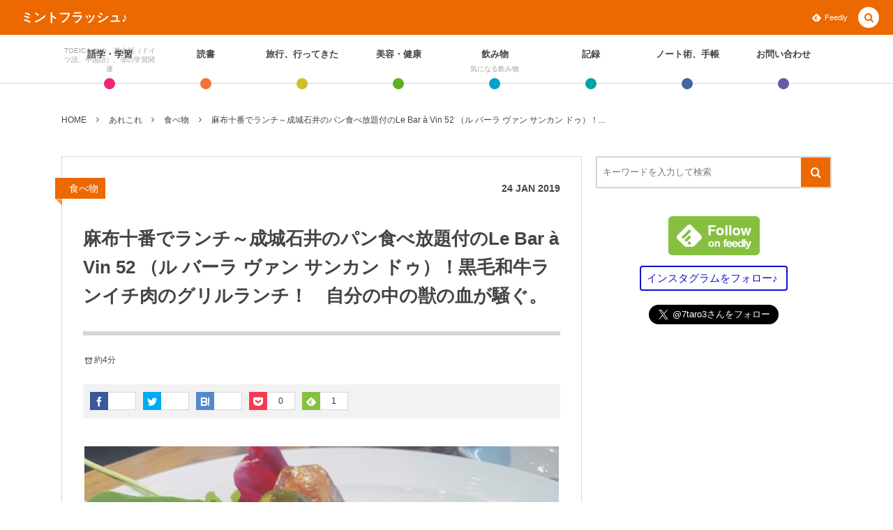

--- FILE ---
content_type: text/html; charset=UTF-8
request_url: https://7taro.com/archives/20430
body_size: 24784
content:
<!DOCTYPE html><html lang="ja"><head prefix="og: http://ogp.me/ns# fb: http://ogp.me/ns/fb# article: http://ogp.me/ns/article#"><meta charset="UTF-8" />
<meta name="viewport" content="width=device-width,initial-scale=1,minimum-scale=1,user-scalable=yes" /><meta name="description" content="グルメ記事はまだまだ苦手な奈々太郎です。 今日は、麻布十番でランチ記事のレポートに取り組み中。 がんばるわ！ 麻布十番でランチ～成城石井のパン食べ放題付のLe Bar à Vin 52 （ル バーラ ヴァン サンカン ドゥ）！黒毛和牛ランイチ肉のグリルランチ！　自分の中の獣の血が騒ぐ。 今回行ったお店は、麻布十番の、成城石井の二階！ お店の名前が読めません。 どうやっても読ませんが、「Le Bar à Vin 52 （ル バーラ ヴァン サンカン ドゥ）」さんです。 この看板の、ランチメニュー部分に魅かれました。 階段を上るとあります。 Le Bar à Vin 52 （ル バーラ ヴァン サ..." /><meta name="keywords" content="" /><meta property="og:title" content="麻布十番でランチ～成城石井のパン食べ放題付のLe Bar à Vin 52 （ル バーラ ヴァン サンカン ドゥ）！黒毛和牛ランイチ肉のグリルランチ！　自分の中の獣の血が騒ぐ。" /><meta property="og:type" content="article" /><meta property="og:url" content="https://7taro.com/archives/20430" /><meta property="og:image" content="https://7taro.com/wp-content/uploads/2019/01/20190124033454.jpg" /><meta property="og:image:width" content="680" /><meta property="og:image:height" content="510" /><meta property="og:description" content="グルメ記事はまだまだ苦手な奈々太郎です。 今日は、麻布十番でランチ記事のレポートに取り組み中。 がんばるわ！ 麻布十番でランチ～成城石井のパン食べ放題付のLe Bar à Vin 52 （ル バーラ ヴァン サンカン ドゥ）！黒毛和牛ランイチ肉のグリルランチ！　自分の中の獣の血が騒ぐ。 今回行ったお店は、麻布十番の、成城石井の二階！ お店の名前が読めません。 どうやっても読ませんが、「Le Bar à Vin 52 （ル バーラ ヴァン サンカン ドゥ）」さんです。 この看板の、ランチメニュー部分に魅かれました。 階段を上るとあります。 Le Bar à Vin 52 （ル バーラ ヴァン サ..." /><meta property="og:site_name" content="ミントフラッシュ♪" /><meta name="twitter:card" content="summary_large_image" /><meta name="twitter:site" content="@7taro3" /><link rel="canonical" href="https://7taro.com/archives/20430" /><title>麻布十番でランチ～成城石井のパン食べ放題付のLe Bar à Vin 52 （ル バーラ ヴァン サンカン ドゥ）！黒毛和牛ランイチ肉のグリルランチ！　自分の中の獣の血が騒ぐ。  |  ミントフラッシュ♪</title>
<meta name='robots' content='max-image-preview:large' />
<link rel="dns-prefetch" href="//connect.facebook.net" /><link rel="dns-prefetch" href="//secure.gravatar.com" /><link rel="dns-prefetch" href="//api.pinterest.com" /><link rel="dns-prefetch" href="//jsoon.digitiminimi.com" /><link rel="dns-prefetch" href="//b.hatena.ne.jp" /><link rel="dns-prefetch" href="//platform.twitter.com" /><meta http-equiv="Last-Modified" content="Tue, 29 Jan 2019 09:55:56 +0900" /><link rel='dns-prefetch' href='//ajax.googleapis.com' />
<link rel='dns-prefetch' href='//www.google.com' />
<link rel='dns-prefetch' href='//secure.gravatar.com' />
<link rel='dns-prefetch' href='//s.w.org' />
<link rel='dns-prefetch' href='//v0.wordpress.com' />
<link rel="alternate" type="application/rss+xml" title="ミントフラッシュ♪ &raquo; フィード" href="https://7taro.com/feed" />
<script>
window._wpemojiSettings = {"baseUrl":"https:\/\/s.w.org\/images\/core\/emoji\/13.1.0\/72x72\/","ext":".png","svgUrl":"https:\/\/s.w.org\/images\/core\/emoji\/13.1.0\/svg\/","svgExt":".svg","source":{"concatemoji":"https:\/\/7taro.com\/wp-includes\/js\/wp-emoji-release.min.js?ver=5.9.12"}};
/*! This file is auto-generated */
!function(e,a,t){var n,r,o,i=a.createElement("canvas"),p=i.getContext&&i.getContext("2d");function s(e,t){var a=String.fromCharCode;p.clearRect(0,0,i.width,i.height),p.fillText(a.apply(this,e),0,0);e=i.toDataURL();return p.clearRect(0,0,i.width,i.height),p.fillText(a.apply(this,t),0,0),e===i.toDataURL()}function c(e){var t=a.createElement("script");t.src=e,t.defer=t.type="text/javascript",a.getElementsByTagName("head")[0].appendChild(t)}for(o=Array("flag","emoji"),t.supports={everything:!0,everythingExceptFlag:!0},r=0;r<o.length;r++)t.supports[o[r]]=function(e){if(!p||!p.fillText)return!1;switch(p.textBaseline="top",p.font="600 32px Arial",e){case"flag":return s([127987,65039,8205,9895,65039],[127987,65039,8203,9895,65039])?!1:!s([55356,56826,55356,56819],[55356,56826,8203,55356,56819])&&!s([55356,57332,56128,56423,56128,56418,56128,56421,56128,56430,56128,56423,56128,56447],[55356,57332,8203,56128,56423,8203,56128,56418,8203,56128,56421,8203,56128,56430,8203,56128,56423,8203,56128,56447]);case"emoji":return!s([10084,65039,8205,55357,56613],[10084,65039,8203,55357,56613])}return!1}(o[r]),t.supports.everything=t.supports.everything&&t.supports[o[r]],"flag"!==o[r]&&(t.supports.everythingExceptFlag=t.supports.everythingExceptFlag&&t.supports[o[r]]);t.supports.everythingExceptFlag=t.supports.everythingExceptFlag&&!t.supports.flag,t.DOMReady=!1,t.readyCallback=function(){t.DOMReady=!0},t.supports.everything||(n=function(){t.readyCallback()},a.addEventListener?(a.addEventListener("DOMContentLoaded",n,!1),e.addEventListener("load",n,!1)):(e.attachEvent("onload",n),a.attachEvent("onreadystatechange",function(){"complete"===a.readyState&&t.readyCallback()})),(n=t.source||{}).concatemoji?c(n.concatemoji):n.wpemoji&&n.twemoji&&(c(n.twemoji),c(n.wpemoji)))}(window,document,window._wpemojiSettings);
</script>
<style type="text/css">
img.wp-smiley,
img.emoji {
	display: inline !important;
	border: none !important;
	box-shadow: none !important;
	height: 1em !important;
	width: 1em !important;
	margin: 0 0.07em !important;
	vertical-align: -0.1em !important;
	background: none !important;
	padding: 0 !important;
}
</style>
	<link rel='stylesheet' id='wp-block-library-css'  href='https://7taro.com/wp-includes/css/dist/block-library/style.min.css?ver=5.9.12' type='text/css' media='all' />
<style id='wp-block-library-inline-css' type='text/css'>
.has-text-align-justify{text-align:justify;}
</style>
<link rel='stylesheet' id='mediaelement-css'  href='https://7taro.com/wp-includes/js/mediaelement/mediaelementplayer-legacy.min.css?ver=4.2.16' type='text/css' media='all' />
<link rel='stylesheet' id='wp-mediaelement-css'  href='https://7taro.com/wp-includes/js/mediaelement/wp-mediaelement.min.css?ver=5.9.12' type='text/css' media='all' />
<style id='global-styles-inline-css' type='text/css'>
body{--wp--preset--color--black: #000000;--wp--preset--color--cyan-bluish-gray: #abb8c3;--wp--preset--color--white: #ffffff;--wp--preset--color--pale-pink: #f78da7;--wp--preset--color--vivid-red: #cf2e2e;--wp--preset--color--luminous-vivid-orange: #ff6900;--wp--preset--color--luminous-vivid-amber: #fcb900;--wp--preset--color--light-green-cyan: #7bdcb5;--wp--preset--color--vivid-green-cyan: #00d084;--wp--preset--color--pale-cyan-blue: #8ed1fc;--wp--preset--color--vivid-cyan-blue: #0693e3;--wp--preset--color--vivid-purple: #9b51e0;--wp--preset--gradient--vivid-cyan-blue-to-vivid-purple: linear-gradient(135deg,rgba(6,147,227,1) 0%,rgb(155,81,224) 100%);--wp--preset--gradient--light-green-cyan-to-vivid-green-cyan: linear-gradient(135deg,rgb(122,220,180) 0%,rgb(0,208,130) 100%);--wp--preset--gradient--luminous-vivid-amber-to-luminous-vivid-orange: linear-gradient(135deg,rgba(252,185,0,1) 0%,rgba(255,105,0,1) 100%);--wp--preset--gradient--luminous-vivid-orange-to-vivid-red: linear-gradient(135deg,rgba(255,105,0,1) 0%,rgb(207,46,46) 100%);--wp--preset--gradient--very-light-gray-to-cyan-bluish-gray: linear-gradient(135deg,rgb(238,238,238) 0%,rgb(169,184,195) 100%);--wp--preset--gradient--cool-to-warm-spectrum: linear-gradient(135deg,rgb(74,234,220) 0%,rgb(151,120,209) 20%,rgb(207,42,186) 40%,rgb(238,44,130) 60%,rgb(251,105,98) 80%,rgb(254,248,76) 100%);--wp--preset--gradient--blush-light-purple: linear-gradient(135deg,rgb(255,206,236) 0%,rgb(152,150,240) 100%);--wp--preset--gradient--blush-bordeaux: linear-gradient(135deg,rgb(254,205,165) 0%,rgb(254,45,45) 50%,rgb(107,0,62) 100%);--wp--preset--gradient--luminous-dusk: linear-gradient(135deg,rgb(255,203,112) 0%,rgb(199,81,192) 50%,rgb(65,88,208) 100%);--wp--preset--gradient--pale-ocean: linear-gradient(135deg,rgb(255,245,203) 0%,rgb(182,227,212) 50%,rgb(51,167,181) 100%);--wp--preset--gradient--electric-grass: linear-gradient(135deg,rgb(202,248,128) 0%,rgb(113,206,126) 100%);--wp--preset--gradient--midnight: linear-gradient(135deg,rgb(2,3,129) 0%,rgb(40,116,252) 100%);--wp--preset--duotone--dark-grayscale: url('#wp-duotone-dark-grayscale');--wp--preset--duotone--grayscale: url('#wp-duotone-grayscale');--wp--preset--duotone--purple-yellow: url('#wp-duotone-purple-yellow');--wp--preset--duotone--blue-red: url('#wp-duotone-blue-red');--wp--preset--duotone--midnight: url('#wp-duotone-midnight');--wp--preset--duotone--magenta-yellow: url('#wp-duotone-magenta-yellow');--wp--preset--duotone--purple-green: url('#wp-duotone-purple-green');--wp--preset--duotone--blue-orange: url('#wp-duotone-blue-orange');--wp--preset--font-size--small: 13px;--wp--preset--font-size--medium: 20px;--wp--preset--font-size--large: 36px;--wp--preset--font-size--x-large: 42px;}.has-black-color{color: var(--wp--preset--color--black) !important;}.has-cyan-bluish-gray-color{color: var(--wp--preset--color--cyan-bluish-gray) !important;}.has-white-color{color: var(--wp--preset--color--white) !important;}.has-pale-pink-color{color: var(--wp--preset--color--pale-pink) !important;}.has-vivid-red-color{color: var(--wp--preset--color--vivid-red) !important;}.has-luminous-vivid-orange-color{color: var(--wp--preset--color--luminous-vivid-orange) !important;}.has-luminous-vivid-amber-color{color: var(--wp--preset--color--luminous-vivid-amber) !important;}.has-light-green-cyan-color{color: var(--wp--preset--color--light-green-cyan) !important;}.has-vivid-green-cyan-color{color: var(--wp--preset--color--vivid-green-cyan) !important;}.has-pale-cyan-blue-color{color: var(--wp--preset--color--pale-cyan-blue) !important;}.has-vivid-cyan-blue-color{color: var(--wp--preset--color--vivid-cyan-blue) !important;}.has-vivid-purple-color{color: var(--wp--preset--color--vivid-purple) !important;}.has-black-background-color{background-color: var(--wp--preset--color--black) !important;}.has-cyan-bluish-gray-background-color{background-color: var(--wp--preset--color--cyan-bluish-gray) !important;}.has-white-background-color{background-color: var(--wp--preset--color--white) !important;}.has-pale-pink-background-color{background-color: var(--wp--preset--color--pale-pink) !important;}.has-vivid-red-background-color{background-color: var(--wp--preset--color--vivid-red) !important;}.has-luminous-vivid-orange-background-color{background-color: var(--wp--preset--color--luminous-vivid-orange) !important;}.has-luminous-vivid-amber-background-color{background-color: var(--wp--preset--color--luminous-vivid-amber) !important;}.has-light-green-cyan-background-color{background-color: var(--wp--preset--color--light-green-cyan) !important;}.has-vivid-green-cyan-background-color{background-color: var(--wp--preset--color--vivid-green-cyan) !important;}.has-pale-cyan-blue-background-color{background-color: var(--wp--preset--color--pale-cyan-blue) !important;}.has-vivid-cyan-blue-background-color{background-color: var(--wp--preset--color--vivid-cyan-blue) !important;}.has-vivid-purple-background-color{background-color: var(--wp--preset--color--vivid-purple) !important;}.has-black-border-color{border-color: var(--wp--preset--color--black) !important;}.has-cyan-bluish-gray-border-color{border-color: var(--wp--preset--color--cyan-bluish-gray) !important;}.has-white-border-color{border-color: var(--wp--preset--color--white) !important;}.has-pale-pink-border-color{border-color: var(--wp--preset--color--pale-pink) !important;}.has-vivid-red-border-color{border-color: var(--wp--preset--color--vivid-red) !important;}.has-luminous-vivid-orange-border-color{border-color: var(--wp--preset--color--luminous-vivid-orange) !important;}.has-luminous-vivid-amber-border-color{border-color: var(--wp--preset--color--luminous-vivid-amber) !important;}.has-light-green-cyan-border-color{border-color: var(--wp--preset--color--light-green-cyan) !important;}.has-vivid-green-cyan-border-color{border-color: var(--wp--preset--color--vivid-green-cyan) !important;}.has-pale-cyan-blue-border-color{border-color: var(--wp--preset--color--pale-cyan-blue) !important;}.has-vivid-cyan-blue-border-color{border-color: var(--wp--preset--color--vivid-cyan-blue) !important;}.has-vivid-purple-border-color{border-color: var(--wp--preset--color--vivid-purple) !important;}.has-vivid-cyan-blue-to-vivid-purple-gradient-background{background: var(--wp--preset--gradient--vivid-cyan-blue-to-vivid-purple) !important;}.has-light-green-cyan-to-vivid-green-cyan-gradient-background{background: var(--wp--preset--gradient--light-green-cyan-to-vivid-green-cyan) !important;}.has-luminous-vivid-amber-to-luminous-vivid-orange-gradient-background{background: var(--wp--preset--gradient--luminous-vivid-amber-to-luminous-vivid-orange) !important;}.has-luminous-vivid-orange-to-vivid-red-gradient-background{background: var(--wp--preset--gradient--luminous-vivid-orange-to-vivid-red) !important;}.has-very-light-gray-to-cyan-bluish-gray-gradient-background{background: var(--wp--preset--gradient--very-light-gray-to-cyan-bluish-gray) !important;}.has-cool-to-warm-spectrum-gradient-background{background: var(--wp--preset--gradient--cool-to-warm-spectrum) !important;}.has-blush-light-purple-gradient-background{background: var(--wp--preset--gradient--blush-light-purple) !important;}.has-blush-bordeaux-gradient-background{background: var(--wp--preset--gradient--blush-bordeaux) !important;}.has-luminous-dusk-gradient-background{background: var(--wp--preset--gradient--luminous-dusk) !important;}.has-pale-ocean-gradient-background{background: var(--wp--preset--gradient--pale-ocean) !important;}.has-electric-grass-gradient-background{background: var(--wp--preset--gradient--electric-grass) !important;}.has-midnight-gradient-background{background: var(--wp--preset--gradient--midnight) !important;}.has-small-font-size{font-size: var(--wp--preset--font-size--small) !important;}.has-medium-font-size{font-size: var(--wp--preset--font-size--medium) !important;}.has-large-font-size{font-size: var(--wp--preset--font-size--large) !important;}.has-x-large-font-size{font-size: var(--wp--preset--font-size--x-large) !important;}
</style>
<link rel='stylesheet' id='contact-form-7-css'  href='https://7taro.com/wp-content/plugins/contact-form-7/includes/css/styles.css?ver=5.6.4' type='text/css' media='all' />
<link rel='stylesheet' id='pz-linkcard-css'  href='//7taro.com/wp-content/uploads/pz-linkcard/style.css?ver=2.4.7.59' type='text/css' media='all' />
<link rel='stylesheet' id='sb-type-std-css'  href='https://7taro.com/wp-content/plugins/speech-bubble/css/sb-type-std.css?ver=5.9.12' type='text/css' media='all' />
<link rel='stylesheet' id='sb-type-fb-css'  href='https://7taro.com/wp-content/plugins/speech-bubble/css/sb-type-fb.css?ver=5.9.12' type='text/css' media='all' />
<link rel='stylesheet' id='sb-type-fb-flat-css'  href='https://7taro.com/wp-content/plugins/speech-bubble/css/sb-type-fb-flat.css?ver=5.9.12' type='text/css' media='all' />
<link rel='stylesheet' id='sb-type-ln-css'  href='https://7taro.com/wp-content/plugins/speech-bubble/css/sb-type-ln.css?ver=5.9.12' type='text/css' media='all' />
<link rel='stylesheet' id='sb-type-ln-flat-css'  href='https://7taro.com/wp-content/plugins/speech-bubble/css/sb-type-ln-flat.css?ver=5.9.12' type='text/css' media='all' />
<link rel='stylesheet' id='sb-type-pink-css'  href='https://7taro.com/wp-content/plugins/speech-bubble/css/sb-type-pink.css?ver=5.9.12' type='text/css' media='all' />
<link rel='stylesheet' id='sb-type-rtail-css'  href='https://7taro.com/wp-content/plugins/speech-bubble/css/sb-type-rtail.css?ver=5.9.12' type='text/css' media='all' />
<link rel='stylesheet' id='sb-type-drop-css'  href='https://7taro.com/wp-content/plugins/speech-bubble/css/sb-type-drop.css?ver=5.9.12' type='text/css' media='all' />
<link rel='stylesheet' id='sb-type-think-css'  href='https://7taro.com/wp-content/plugins/speech-bubble/css/sb-type-think.css?ver=5.9.12' type='text/css' media='all' />
<link rel='stylesheet' id='sb-no-br-css'  href='https://7taro.com/wp-content/plugins/speech-bubble/css/sb-no-br.css?ver=5.9.12' type='text/css' media='all' />
<link rel='stylesheet' id='digipress-css'  href='https://7taro.com/wp-content/themes/dp-colors/css/pc.css?ver=20220530125524' type='text/css' media='all' />
<link rel='stylesheet' id='wow-css'  href='https://7taro.com/wp-content/themes/dp-colors/css/animate.css?ver=2.3.8.6' type='text/css' media='all' />
<link rel='stylesheet' id='dp-visual-css'  href='https://7taro.com/wp-content/uploads/digipress/colors/css/visual-custom.css?ver=20221107210759' type='text/css' media='all' />
<link rel='stylesheet' id='va-social-buzz-css'  href='https://7taro.com/wp-content/plugins/va-social-buzz/assets/css/style.min.css?ver=1.1.14' type='text/css' media='all' />
<style id='va-social-buzz-inline-css' type='text/css'>
.va-social-buzz .vasb_fb .vasb_fb_thumbnail{background-image:url(https://7taro.com/wp-content/uploads/2019/01/20190124033454.jpg);}#secondary #widget-area .va-social-buzz .vasb_fb .vasb_fb_like,#secondary .widget-area .va-social-buzz .vasb_fb .vasb_fb_like,#secondary.widget-area .va-social-buzz .vasb_fb .vasb_fb_like,.secondary .widget-area .va-social-buzz .vasb_fb .vasb_fb_like,.sidebar-container .va-social-buzz .vasb_fb .vasb_fb_like,.va-social-buzz .vasb_fb .vasb_fb_like{background-color:rgba(43,43,43,0.7);color:#ffffff;}@media only screen and (min-width:711px){.va-social-buzz .vasb_fb .vasb_fb_like{background-color:rgba(43,43,43,1);}}
</style>
<link rel='stylesheet' id='jetpack_css-css'  href='https://7taro.com/wp-content/plugins/jetpack/css/jetpack.css?ver=11.3.4' type='text/css' media='all' />
<script src='https://ajax.googleapis.com/ajax/libs/jquery/3.6.0/jquery.min.js?ver=5.9.12' id='jquery-js'></script>
<link rel="https://api.w.org/" href="https://7taro.com/wp-json/" /><link rel="alternate" type="application/json" href="https://7taro.com/wp-json/wp/v2/posts/20430" /><link rel="EditURI" type="application/rsd+xml" title="RSD" href="https://7taro.com/xmlrpc.php?rsd" />
<link rel="wlwmanifest" type="application/wlwmanifest+xml" href="https://7taro.com/wp-includes/wlwmanifest.xml" /> 
<link rel='shortlink' href='https://wp.me/p7ydyo-5jw' />
<link rel="alternate" type="application/json+oembed" href="https://7taro.com/wp-json/oembed/1.0/embed?url=https%3A%2F%2F7taro.com%2Farchives%2F20430" />
<link rel="alternate" type="text/xml+oembed" href="https://7taro.com/wp-json/oembed/1.0/embed?url=https%3A%2F%2F7taro.com%2Farchives%2F20430&#038;format=xml" />
<script>
  (function(i,s,o,g,r,a,m){i['GoogleAnalyticsObject']=r;i[r]=i[r]||function(){
  (i[r].q=i[r].q||[]).push(arguments)},i[r].l=1*new Date();a=s.createElement(o),
  m=s.getElementsByTagName(o)[0];a.async=1;a.src=g;m.parentNode.insertBefore(a,m)
  })(window,document,'script','https://www.google-analytics.com/analytics.js','ga');

  ga('create', 'UA-77909051-1', 'auto');
  ga('send', 'pageview');

</script><style>img#wpstats{display:none}</style>
	<script>j$=jQuery;</script></head>
<body class="post-template-default single single-post postid-20430 single-format-standard pc-theme not-home" data-ct-sns-cache="true" data-ct-sns-cache-time="86400000"><svg xmlns="http://www.w3.org/2000/svg" viewBox="0 0 0 0" width="0" height="0" focusable="false" role="none" style="visibility: hidden; position: absolute; left: -9999px; overflow: hidden;" ><defs><filter id="wp-duotone-dark-grayscale"><feColorMatrix color-interpolation-filters="sRGB" type="matrix" values=" .299 .587 .114 0 0 .299 .587 .114 0 0 .299 .587 .114 0 0 .299 .587 .114 0 0 " /><feComponentTransfer color-interpolation-filters="sRGB" ><feFuncR type="table" tableValues="0 0.49803921568627" /><feFuncG type="table" tableValues="0 0.49803921568627" /><feFuncB type="table" tableValues="0 0.49803921568627" /><feFuncA type="table" tableValues="1 1" /></feComponentTransfer><feComposite in2="SourceGraphic" operator="in" /></filter></defs></svg><svg xmlns="http://www.w3.org/2000/svg" viewBox="0 0 0 0" width="0" height="0" focusable="false" role="none" style="visibility: hidden; position: absolute; left: -9999px; overflow: hidden;" ><defs><filter id="wp-duotone-grayscale"><feColorMatrix color-interpolation-filters="sRGB" type="matrix" values=" .299 .587 .114 0 0 .299 .587 .114 0 0 .299 .587 .114 0 0 .299 .587 .114 0 0 " /><feComponentTransfer color-interpolation-filters="sRGB" ><feFuncR type="table" tableValues="0 1" /><feFuncG type="table" tableValues="0 1" /><feFuncB type="table" tableValues="0 1" /><feFuncA type="table" tableValues="1 1" /></feComponentTransfer><feComposite in2="SourceGraphic" operator="in" /></filter></defs></svg><svg xmlns="http://www.w3.org/2000/svg" viewBox="0 0 0 0" width="0" height="0" focusable="false" role="none" style="visibility: hidden; position: absolute; left: -9999px; overflow: hidden;" ><defs><filter id="wp-duotone-purple-yellow"><feColorMatrix color-interpolation-filters="sRGB" type="matrix" values=" .299 .587 .114 0 0 .299 .587 .114 0 0 .299 .587 .114 0 0 .299 .587 .114 0 0 " /><feComponentTransfer color-interpolation-filters="sRGB" ><feFuncR type="table" tableValues="0.54901960784314 0.98823529411765" /><feFuncG type="table" tableValues="0 1" /><feFuncB type="table" tableValues="0.71764705882353 0.25490196078431" /><feFuncA type="table" tableValues="1 1" /></feComponentTransfer><feComposite in2="SourceGraphic" operator="in" /></filter></defs></svg><svg xmlns="http://www.w3.org/2000/svg" viewBox="0 0 0 0" width="0" height="0" focusable="false" role="none" style="visibility: hidden; position: absolute; left: -9999px; overflow: hidden;" ><defs><filter id="wp-duotone-blue-red"><feColorMatrix color-interpolation-filters="sRGB" type="matrix" values=" .299 .587 .114 0 0 .299 .587 .114 0 0 .299 .587 .114 0 0 .299 .587 .114 0 0 " /><feComponentTransfer color-interpolation-filters="sRGB" ><feFuncR type="table" tableValues="0 1" /><feFuncG type="table" tableValues="0 0.27843137254902" /><feFuncB type="table" tableValues="0.5921568627451 0.27843137254902" /><feFuncA type="table" tableValues="1 1" /></feComponentTransfer><feComposite in2="SourceGraphic" operator="in" /></filter></defs></svg><svg xmlns="http://www.w3.org/2000/svg" viewBox="0 0 0 0" width="0" height="0" focusable="false" role="none" style="visibility: hidden; position: absolute; left: -9999px; overflow: hidden;" ><defs><filter id="wp-duotone-midnight"><feColorMatrix color-interpolation-filters="sRGB" type="matrix" values=" .299 .587 .114 0 0 .299 .587 .114 0 0 .299 .587 .114 0 0 .299 .587 .114 0 0 " /><feComponentTransfer color-interpolation-filters="sRGB" ><feFuncR type="table" tableValues="0 0" /><feFuncG type="table" tableValues="0 0.64705882352941" /><feFuncB type="table" tableValues="0 1" /><feFuncA type="table" tableValues="1 1" /></feComponentTransfer><feComposite in2="SourceGraphic" operator="in" /></filter></defs></svg><svg xmlns="http://www.w3.org/2000/svg" viewBox="0 0 0 0" width="0" height="0" focusable="false" role="none" style="visibility: hidden; position: absolute; left: -9999px; overflow: hidden;" ><defs><filter id="wp-duotone-magenta-yellow"><feColorMatrix color-interpolation-filters="sRGB" type="matrix" values=" .299 .587 .114 0 0 .299 .587 .114 0 0 .299 .587 .114 0 0 .299 .587 .114 0 0 " /><feComponentTransfer color-interpolation-filters="sRGB" ><feFuncR type="table" tableValues="0.78039215686275 1" /><feFuncG type="table" tableValues="0 0.94901960784314" /><feFuncB type="table" tableValues="0.35294117647059 0.47058823529412" /><feFuncA type="table" tableValues="1 1" /></feComponentTransfer><feComposite in2="SourceGraphic" operator="in" /></filter></defs></svg><svg xmlns="http://www.w3.org/2000/svg" viewBox="0 0 0 0" width="0" height="0" focusable="false" role="none" style="visibility: hidden; position: absolute; left: -9999px; overflow: hidden;" ><defs><filter id="wp-duotone-purple-green"><feColorMatrix color-interpolation-filters="sRGB" type="matrix" values=" .299 .587 .114 0 0 .299 .587 .114 0 0 .299 .587 .114 0 0 .299 .587 .114 0 0 " /><feComponentTransfer color-interpolation-filters="sRGB" ><feFuncR type="table" tableValues="0.65098039215686 0.40392156862745" /><feFuncG type="table" tableValues="0 1" /><feFuncB type="table" tableValues="0.44705882352941 0.4" /><feFuncA type="table" tableValues="1 1" /></feComponentTransfer><feComposite in2="SourceGraphic" operator="in" /></filter></defs></svg><svg xmlns="http://www.w3.org/2000/svg" viewBox="0 0 0 0" width="0" height="0" focusable="false" role="none" style="visibility: hidden; position: absolute; left: -9999px; overflow: hidden;" ><defs><filter id="wp-duotone-blue-orange"><feColorMatrix color-interpolation-filters="sRGB" type="matrix" values=" .299 .587 .114 0 0 .299 .587 .114 0 0 .299 .587 .114 0 0 .299 .587 .114 0 0 " /><feComponentTransfer color-interpolation-filters="sRGB" ><feFuncR type="table" tableValues="0.098039215686275 1" /><feFuncG type="table" tableValues="0 0.66274509803922" /><feFuncB type="table" tableValues="0.84705882352941 0.41960784313725" /><feFuncA type="table" tableValues="1 1" /></feComponentTransfer><feComposite in2="SourceGraphic" operator="in" /></filter></defs></svg><div id="wrapper">
<header id="header" class="header_area not-home">
<div id="header-bar"><h1 class="bar_title not-home"><a href="https://7taro.com/" title="ミントフラッシュ♪" class="txt wow fadeInLeft">ミントフラッシュ♪</a></h1><div id="header-bar-content" class="wow fadeInRight has_search">
<div id="expand_global_menu" role="button" class="bar_item icon-spaced-menu"><span>Menu</span></div><div id="header-sns" class="bar_item"><ul><li class="feedly"><a href="https://feedly.com/i/subscription/feed/https%3A%2F%2F7taro.com%2Ffeed" target="_blank" title="Follow on feedly" class="icon-feedly"><span>Feedly</span></a></li></ul></div></div></div><div id="header-content"></div><nav id="header-menu" class="header-menu-normal-page"><div id="header-menu-content"><ul id="global_menu_ul" class="menu_num_8 dot"><li id="menu-item-11944" class="menu-item menu-item-type-taxonomy menu-item-object-category menu-item-has-children"><a href="https://7taro.com/archives/category/learning" class="menu-link has_cap"><span class="menu-title has_cap">語学・学習</span><span class="menu-caption">TOEICを始め、英会話（ドイツ語、中国語）、等の学習関連</span></a>
<ul class="sub-menu">
	<li id="menu-item-23508" class="menu-item menu-item-type-taxonomy menu-item-object-category"><a href="https://7taro.com/archives/category/learning/toeickanso" class="menu-link"><span class="menu-title">TOEIC感想・結果</span></a></li>
	<li id="menu-item-22890" class="menu-item menu-item-type-taxonomy menu-item-object-category"><a href="https://7taro.com/archives/category/learning/englishconversation" class="menu-link"><span class="menu-title">英会話！はじめました。</span></a></li>
	<li id="menu-item-25003" class="menu-item menu-item-type-taxonomy menu-item-object-category"><a href="https://7taro.com/archives/category/learning/eikenjyuken" class="menu-link"><span class="menu-title">英検！受験</span></a></li>
	<li id="menu-item-22889" class="menu-item menu-item-type-taxonomy menu-item-object-category"><a href="https://7taro.com/archives/category/learning/target800studylog" class="menu-link"><span class="menu-title">TOEIC800点への道</span></a></li>
	<li id="menu-item-929" class="menu-item menu-item-type-taxonomy menu-item-object-category"><a href="https://7taro.com/archives/category/learning/toeic" class="menu-link"><span class="menu-title">TOEIC（作戦・ノウハウなど）</span></a></li>
	<li id="menu-item-10875" class="menu-item menu-item-type-taxonomy menu-item-object-category"><a href="https://7taro.com/archives/category/learning/target700studylog" class="menu-link"><span class="menu-title">TOEIC700点への道</span></a></li>
	<li id="menu-item-10876" class="menu-item menu-item-type-taxonomy menu-item-object-category"><a href="https://7taro.com/archives/category/learning/englishwords" class="menu-link"><span class="menu-title">英単語</span></a></li>
	<li id="menu-item-22891" class="menu-item menu-item-type-taxonomy menu-item-object-category"><a href="https://7taro.com/archives/category/learning/english_etc" class="menu-link"><span class="menu-title">その他英語関連</span></a></li>
</ul>
</li>
<li id="menu-item-931" class="menu-item menu-item-type-taxonomy menu-item-object-category menu-item-has-children"><a href="https://7taro.com/archives/category/readinglog" class="menu-link"><span class="menu-title">読書</span></a>
<ul class="sub-menu">
	<li id="menu-item-932" class="menu-item menu-item-type-taxonomy menu-item-object-category"><a href="https://7taro.com/archives/category/readinglog/buybooks" class="menu-link"><span class="menu-title">今日買った本</span></a></li>
	<li id="menu-item-933" class="menu-item menu-item-type-taxonomy menu-item-object-category"><a href="https://7taro.com/archives/category/readinglog/checkingbooks" class="menu-link"><span class="menu-title">気になる本</span></a></li>
	<li id="menu-item-934" class="menu-item menu-item-type-taxonomy menu-item-object-category"><a href="https://7taro.com/archives/category/readinglog/readingmemo" class="menu-link"><span class="menu-title">読書メモ</span></a></li>
</ul>
</li>
<li id="menu-item-10881" class="menu-item menu-item-type-taxonomy menu-item-object-category menu-item-has-children"><a href="https://7taro.com/archives/category/travel" class="menu-link"><span class="menu-title">旅行、行ってきた</span></a>
<ul class="sub-menu">
	<li id="menu-item-22892" class="menu-item menu-item-type-taxonomy menu-item-object-category"><a href="https://7taro.com/archives/category/travel/gosyuin" class="menu-link"><span class="menu-title">ご朱印帳めぐり</span></a></li>
	<li id="menu-item-22893" class="menu-item menu-item-type-taxonomy menu-item-object-category"><a href="https://7taro.com/archives/category/travel/event" class="menu-link"><span class="menu-title">イベント</span></a></li>
	<li id="menu-item-22894" class="menu-item menu-item-type-taxonomy menu-item-object-category"><a href="https://7taro.com/archives/category/travel/oyamacho" class="menu-link"><span class="menu-title">小山町（静岡県）</span></a></li>
	<li id="menu-item-22895" class="menu-item menu-item-type-taxonomy menu-item-object-category"><a href="https://7taro.com/archives/category/travel/kawagoe" class="menu-link"><span class="menu-title">川越（埼玉県）</span></a></li>
	<li id="menu-item-22897" class="menu-item menu-item-type-taxonomy menu-item-object-category"><a href="https://7taro.com/archives/category/travel/okinawa" class="menu-link"><span class="menu-title">沖縄</span></a></li>
	<li id="menu-item-22898" class="menu-item menu-item-type-taxonomy menu-item-object-category"><a href="https://7taro.com/archives/category/travel/kobe" class="menu-link"><span class="menu-title">神戸</span></a></li>
	<li id="menu-item-22899" class="menu-item menu-item-type-taxonomy menu-item-object-category"><a href="https://7taro.com/archives/category/travel/goingetc" class="menu-link"><span class="menu-title">行ってきたあれこれ</span></a></li>
	<li id="menu-item-22896" class="menu-item menu-item-type-taxonomy menu-item-object-category"><a href="https://7taro.com/archives/category/travel/traveletc" class="menu-link"><span class="menu-title">旅行関連あれこれ</span></a></li>
</ul>
</li>
<li id="menu-item-930" class="menu-item menu-item-type-taxonomy menu-item-object-category menu-item-has-children"><a href="https://7taro.com/archives/category/bueaty_and_fitness" class="menu-link"><span class="menu-title">美容・健康</span></a>
<ul class="sub-menu">
	<li id="menu-item-22903" class="menu-item menu-item-type-taxonomy menu-item-object-category"><a href="https://7taro.com/archives/category/bueaty_and_fitness/fastenings" class="menu-link"><span class="menu-title">ファスティング</span></a></li>
	<li id="menu-item-22904" class="menu-item menu-item-type-taxonomy menu-item-object-category"><a href="https://7taro.com/archives/category/bueaty_and_fitness/50kata" class="menu-link"><span class="menu-title">リハビリ(五十肩）</span></a></li>
	<li id="menu-item-22900" class="menu-item menu-item-type-taxonomy menu-item-object-category"><a href="https://7taro.com/archives/category/bueaty_and_fitness/caffeinecutoff" class="menu-link"><span class="menu-title">カフェイン断ち</span></a></li>
	<li id="menu-item-22901" class="menu-item menu-item-type-taxonomy menu-item-object-category"><a href="https://7taro.com/archives/category/bueaty_and_fitness/cosmetic" class="menu-link"><span class="menu-title">コスメ</span></a></li>
	<li id="menu-item-22902" class="menu-item menu-item-type-taxonomy menu-item-object-category"><a href="https://7taro.com/archives/category/bueaty_and_fitness/daietter" class="menu-link"><span class="menu-title">ダイエット</span></a></li>
	<li id="menu-item-22905" class="menu-item menu-item-type-taxonomy menu-item-object-category"><a href="https://7taro.com/archives/category/bueaty_and_fitness/fitness_etc" class="menu-link"><span class="menu-title">健康あれこれ</span></a></li>
	<li id="menu-item-22906" class="menu-item menu-item-type-taxonomy menu-item-object-category"><a href="https://7taro.com/archives/category/bueaty_and_fitness/bueaty_etc" class="menu-link"><span class="menu-title">美容あれこれ</span></a></li>
</ul>
</li>
<li id="menu-item-1039" class="menu-item menu-item-type-taxonomy menu-item-object-category"><a href="https://7taro.com/archives/category/everything_etc/beverage" class="menu-link has_cap"><span class="menu-title has_cap">飲み物</span><span class="menu-caption">気になる飲み物</span></a></li>
<li id="menu-item-935" class="menu-item menu-item-type-taxonomy menu-item-object-category current-post-ancestor menu-item-has-children"><a href="https://7taro.com/archives/category/everything_etc" class="menu-link"><span class="menu-title">記録</span></a>
<ul class="sub-menu">
	<li id="menu-item-1253" class="menu-item menu-item-type-taxonomy menu-item-object-category current-post-ancestor current-menu-parent current-post-parent"><a href="https://7taro.com/archives/category/everything_etc/foods" class="menu-link"><span class="menu-title">食べ物</span></a></li>
	<li id="menu-item-1494" class="menu-item menu-item-type-taxonomy menu-item-object-category"><a href="https://7taro.com/archives/category/everything_etc/thinkingabout" class="menu-link"><span class="menu-title">考え事</span></a></li>
	<li id="menu-item-10880" class="menu-item menu-item-type-taxonomy menu-item-object-category"><a href="https://7taro.com/archives/category/everything_etc/dumplog" class="menu-link"><span class="menu-title">捨てログ</span></a></li>
	<li id="menu-item-10873" class="menu-item menu-item-type-taxonomy menu-item-object-category"><a href="https://7taro.com/archives/category/everything_etc/niceshot" class="menu-link"><span class="menu-title">今日の一枚</span></a></li>
	<li id="menu-item-10882" class="menu-item menu-item-type-taxonomy menu-item-object-category"><a href="https://7taro.com/archives/category/moonandsky" class="menu-link"><span class="menu-title">月、星、宇宙</span></a></li>
</ul>
</li>
<li id="menu-item-956" class="menu-item menu-item-type-taxonomy menu-item-object-category"><a href="https://7taro.com/archives/category/noteandplanner" class="menu-link"><span class="menu-title">ノート術、手帳</span></a></li>
<li id="menu-item-8441" class="menu-item menu-item-type-post_type menu-item-object-page"><a href="https://7taro.com/contact" class="menu-link"><span class="menu-title">お問い合わせ</span></a></li>
</ul></div></nav></header><main id="main" role="main" class="not-home"><nav id="dp_breadcrumb_nav" class="dp_breadcrumb_nav widget-container-inner"><ul><li><a href="https://7taro.com/" class="nav_home"><span>HOME</span></a></li><li><a href="https://7taro.com/archives/category/everything_etc"><span>あれこれ</span></a></li><li><a href="https://7taro.com/archives/category/everything_etc/foods"><span>食べ物</span></a></li><li><a href="https://7taro.com/archives/20430"><span>麻布十番でランチ～成城石井のパン食べ放題付のLe Bar à Vin 52 （ル バーラ ヴァン サンカン ドゥ）！...</span></a></li></ul></nav><div id="main-content" class="clearfix"><div id="content" class="content two-col"><div id="article-content"><article id="post-20430" class="single-article post-20430 post type-post status-publish format-standard has-post-thumbnail category-foods">
<header id="single-header" class="right"><div class="post-meta top"><div class="single-cat"><a href="https://7taro.com/archives/category/everything_etc/foods" rel="tag" class=" cat-color31">食べ物</a></div><div class="single-date"><time datetime="2019-01-24T15:35:00+09:00" class="published"><span class="date_day">24</span> <span class="date_month_en">Jan</span> <span class="date_year">2019</span></time></div></div><h1 class="single-title"><span class="wow fadeInRight">麻布十番でランチ～成城石井のパン食べ放題付のLe Bar à Vin 52 （ル バーラ ヴァン サンカン ドゥ）！黒毛和牛ランイチ肉のグリルランチ！　自分の中の獣の血が騒ぐ。</span></h1><div class="post-meta under-title"><span class="time_for_reading icon-alarm">約4分</span><div class="loop-share-num ct-shares" data-url="https://7taro.com/archives/20430"><div class="bg-likes ct-fb"><a href="https://www.facebook.com/sharer/sharer.php?u=https%3A%2F%2F7taro.com%2Farchives%2F20430&t=%E9%BA%BB%E5%B8%83%E5%8D%81%E7%95%AA%E3%81%A7%E3%83%A9%E3%83%B3%E3%83%81%EF%BD%9E%E6%88%90%E5%9F%8E%E7%9F%B3%E4%BA%95%E3%81%AE%E3%83%91%E3%83%B3%E9%A3%9F%E3%81%B9%E6%94%BE%E9%A1%8C%E4%BB%98%E3%81%AELe+Bar+%C3%A0+Vin+52+%EF%BC%88%E3%83%AB+%E3%83%90%E3%83%BC%E3%83%A9+%E3%83%B4%E3%82%A1%E3%83%B3+%E3%82%B5%E3%83%B3%E3%82%AB%E3%83%B3+%E3%83%89%E3%82%A5%EF%BC%89%EF%BC%81%E9%BB%92%E6%AF%9B%E5%92%8C%E7%89%9B%E3%83%A9%E3%83%B3%E3%82%A4%E3%83%81%E8%82%89%E3%81%AE%E3%82%B0%E3%83%AA%E3%83%AB%E3%83%A9%E3%83%B3%E3%83%81%EF%BC%81%E3%80%80%E8%87%AA%E5%88%86%E3%81%AE%E4%B8%AD%E3%81%AE%E7%8D%A3%E3%81%AE%E8%A1%80%E3%81%8C%E9%A8%92%E3%81%90%E3%80%82+%7C+%E3%83%9F%E3%83%B3%E3%83%88%E3%83%95%E3%83%A9%E3%83%83%E3%82%B7%E3%83%A5%E2%99%AA" target="_blank" rel="nofollow"><i class="share-icon icon-facebook"></i><span class="share-num"></span></a></div><div class="bg-tweets ct-tw"><a href="https://twitter.com/intent/tweet?original_referer=https%3A%2F%2F7taro.com%2Farchives%2F20430&url=https%3A%2F%2F7taro.com%2Farchives%2F20430&text=%E9%BA%BB%E5%B8%83%E5%8D%81%E7%95%AA%E3%81%A7%E3%83%A9%E3%83%B3%E3%83%81%EF%BD%9E%E6%88%90%E5%9F%8E%E7%9F%B3%E4%BA%95%E3%81%AE%E3%83%91%E3%83%B3%E9%A3%9F%E3%81%B9%E6%94%BE%E9%A1%8C%E4%BB%98%E3%81%AELe+Bar+%C3%A0+Vin+52+%EF%BC%88%E3%83%AB+%E3%83%90%E3%83%BC%E3%83%A9+%E3%83%B4%E3%82%A1%E3%83%B3+%E3%82%B5%E3%83%B3%E3%82%AB%E3%83%B3+%E3%83%89%E3%82%A5%EF%BC%89%EF%BC%81%E9%BB%92%E6%AF%9B%E5%92%8C%E7%89%9B%E3%83%A9%E3%83%B3%E3%82%A4%E3%83%81%E8%82%89%E3%81%AE%E3%82%B0%E3%83%AA%E3%83%AB%E3%83%A9%E3%83%B3%E3%83%81%EF%BC%81%E3%80%80%E8%87%AA%E5%88%86%E3%81%AE%E4%B8%AD%E3%81%AE%E7%8D%A3%E3%81%AE%E8%A1%80%E3%81%8C%E9%A8%92%E3%81%90%E3%80%82+%7C+%E3%83%9F%E3%83%B3%E3%83%88%E3%83%95%E3%83%A9%E3%83%83%E3%82%B7%E3%83%A5%E2%99%AA" target="_blank" rel="nofollow"><i class="share-icon icon-twitter"></i><span class="share-num"></span></a></div><div class="bg-hatebu ct-hb"><a href="http://b.hatena.ne.jp/add?mode=confirm&url=https%3A%2F%2F7taro.com%2Farchives%2F20430&title=%E9%BA%BB%E5%B8%83%E5%8D%81%E7%95%AA%E3%81%A7%E3%83%A9%E3%83%B3%E3%83%81%EF%BD%9E%E6%88%90%E5%9F%8E%E7%9F%B3%E4%BA%95%E3%81%AE%E3%83%91%E3%83%B3%E9%A3%9F%E3%81%B9%E6%94%BE%E9%A1%8C%E4%BB%98%E3%81%AELe+Bar+%C3%A0+Vin+52+%EF%BC%88%E3%83%AB+%E3%83%90%E3%83%BC%E3%83%A9+%E3%83%B4%E3%82%A1%E3%83%B3+%E3%82%B5%E3%83%B3%E3%82%AB%E3%83%B3+%E3%83%89%E3%82%A5%EF%BC%89%EF%BC%81%E9%BB%92%E6%AF%9B%E5%92%8C%E7%89%9B%E3%83%A9%E3%83%B3%E3%82%A4%E3%83%81%E8%82%89%E3%81%AE%E3%82%B0%E3%83%AA%E3%83%AB%E3%83%A9%E3%83%B3%E3%83%81%EF%BC%81%E3%80%80%E8%87%AA%E5%88%86%E3%81%AE%E4%B8%AD%E3%81%AE%E7%8D%A3%E3%81%AE%E8%A1%80%E3%81%8C%E9%A8%92%E3%81%90%E3%80%82+%7C+%E3%83%9F%E3%83%B3%E3%83%88%E3%83%95%E3%83%A9%E3%83%83%E3%82%B7%E3%83%A5%E2%99%AA" target="_blank" rel="nofollow"><i class="share-icon icon-hatebu"></i><span class="share-num"></span></a></div><div class="bg-pocket ct-pk"><a href="https://getpocket.com/edit?url=https%3A%2F%2F7taro.com%2Farchives%2F20430" target="_blank"><i class="share-icon icon-pocket"></i><span class="share-num">0</span></a></div><div class="bg-feedly"><a href="https://feedly.com/i/subscription/feed/https%3A%2F%2F7taro.com%2Ffeed" target="_blank" rel="nofollow"><i class="share-icon icon-feedly"></i><span class="share-num">1</span></a></div></div></div></header><div class="entry entry-content"><div class="eyecatch-under-title wow fadeInUp"><img src="https://7taro.com/wp-content/uploads/2019/01/20190124033454.jpg" class="wp-post-image aligncenter" alt="麻布十番でランチ～成城石井のパン食べ放題付のLe Bar à Vin 52 （ル バーラ ヴァン サンカン ドゥ）！黒毛和牛ランイチ肉のグリルランチ！　自分の中の獣の血が騒ぐ。" width="680" height="510" /></div><div class="76332b655c426a5b1b720760d024f887" data-index="4" style="float: none; margin:10px 0 10px 0; text-align:center;">
<script async src="//pagead2.googlesyndication.com/pagead/js/adsbygoogle.js"></script>
<!-- 7taroLinkUnit -->
<ins class="adsbygoogle"
     style="display:block"
     data-ad-client="ca-pub-9455424750130300"
     data-ad-slot="1931245847"
     data-ad-format="link"></ins>
<script>
(adsbygoogle = window.adsbygoogle || []).push({});
</script>
</div>
<p>グルメ記事はまだまだ苦手な奈々太郎です。<br />
今日は、麻布十番でランチ記事のレポートに取り組み中。<br />
がんばるわ！<br />
<div class="76332b655c426a5b1b720760d024f887" data-index="2" style="float: none; margin:15px 0 15px 0; text-align:center;">
<p class="ads_label">広告</p>
<script async src="//pagead2.googlesyndication.com/pagead/js/adsbygoogle.js"></script>
<!-- more -->
<ins class="adsbygoogle"
     style="display:block"
     data-ad-client="ca-pub-9455424750130300"
     data-ad-slot="2998631976"
     data-ad-format="rectangle"></ins>
<script>
(adsbygoogle = window.adsbygoogle || []).push({});
</script>
</div>
</p>
<h3 id="e9babbe5b883e58d81e795aae381a7e383a9e383b3e38381efbd9ee68890e59f8ee79fb3e4ba95e381aee38391e383b3e9a39fe381b9e694bee9a18ce4bb98e381aele-1">麻布十番でランチ～成城石井のパン食べ放題付のLe Bar à Vin 52 （ル バーラ ヴァン サンカン ドゥ）！黒毛和牛ランイチ肉のグリルランチ！　自分の中の獣の血が騒ぐ。</h3>
<p>今回行ったお店は、麻布十番の、成城石井の二階！<br />
お店の名前が読めません。<br />
どうやっても読ませんが、「Le Bar à Vin 52 （ル バーラ ヴァン サンカン ドゥ）」さんです。</p>
<p><img loading="lazy" src="https://7taro.com/wp-content/uploads/2019/01/20190124033358.jpg" width="690" height="517" /><br />
<img loading="lazy" src="https://7taro.com/wp-content/uploads/2019/01/20190124033401.jpg" width="517" height="690" /><br />
この看板の、ランチメニュー部分に魅かれました。<br />
<img loading="lazy" src="https://7taro.com/wp-content/uploads/2019/01/20190124034245.jpg" width="690" height="418" /></p>
<p>階段を上るとあります。<br />
<img loading="lazy" src="https://7taro.com/wp-content/uploads/2019/01/20190124033403.jpg" width="690" height="517" /></p>
<p><span class="big"><span class="red">Le Bar à Vin 52 （ル バーラ ヴァン サンカン ドゥ）</span></span>。</p>
<p>成城石井のプロディースするレストラン、と思ったらワインバーだった。</p>
<h3 id="e383a9e383b3e38381e381aee69982e99693e5b8af-2">ランチの時間帯</h3>
<p>11:30~14:00<br />
14時にラストオーダーで、私が入店したのが、13時15分。<br />
フォアグラハンバーグは売り切れだった。<br />
<img loading="lazy" src="https://7taro.com/wp-content/uploads/2019/01/20190124033405.jpg" width="690" height="517" /></p>
<h3 id="e5b9b3e697a5e695b0e9878fe99990e5ae9ae383a9e383b3e38381e3818ce38182e3828be38191e381a9e38081e5a3b2e3828ae58887e3828ce5a49ae38184e381bf-3">平日数量限定ランチがあるけど、売り切れ多いみたい？</h3>
<p>ランチの中には、特別なものが二種類あったんだけど、それは売り切れていました。</p>
<p>数量限定で売り切れていたのはこの二つ。</p>
<div class="link-abox">・フォアグラハンバーグランチ～黒トリュフのマディラソース～<br />
・シーフードとチキンのカレーグラタンランチ～リガトーに使用～</div>
<p>数量限定狙いの人は、早めに行くことをおススメします！</p>
<p><div class="sb-type-ln">
	<div class="sb-subtype-a">
		<div class="sb-speaker">
			<div class="sb-icon">
				<img src="https://7taro.com/wp-content/plugins/speech-bubble/img/my.jpg" class="sb-icon">
			</div>
			<div class="sb-name">7taro</div>
		</div>
		<div class="sb-content">
			<div class="sb-speech-bubble"> 悔しいからメニューの写真を貼っておくわ。</div>
		</div>
	</div>
</div><br />
<img loading="lazy" src="https://7taro.com/wp-content/uploads/2019/01/20190124033410.jpg" width="690" height="517" /><br />
<img loading="lazy" src="https://7taro.com/wp-content/uploads/2019/01/20190124033413.jpg" width="690" height="517" /></p>
<h3 id="e4bb8ae59b9ee381afe38081e9bb92e6af9be5928ce7899be383a9e383b3e382a4e38381e88289e381aee382b0e383aae383abe383a9e383b3e38381e9bb92e38388-4">今回は、黒毛和牛ランイチ肉のグリルランチ~黒トリュフのマディラソース～</h3>
<p>売り切れだったハンバーグのソースが同じだったので、このお肉に決定。<br />
1980円なり。<br />
<img loading="lazy" src="https://7taro.com/wp-content/uploads/2019/01/20190124033415.jpg" width="517" height="690" /></p>
<p>ランチセットなので、セットにはこちらも含まれています。</p>
<div class="link-abox">・スーパーフード入りミニサラダ<br />
・<span class="b">成城石井のパン食べ放題</span><br />
・ドリンク（コーヒー・紅茶・リンゴジュースから１つ選ぶ）</div>
<h3 id="e383a1e382a4e383b3e381aee3818ae88289e381a8e38081e382b5e383a9e38380efbc81efbc81-5">メインのお肉と、サラダ！！</h3>
<p>何度もいうけど、<span class="b">パンは食べ放題。</span><br />
お肉が来る前にパンをおかわりもしてしまいましたよ。<br />
<img loading="lazy" src="https://7taro.com/wp-content/uploads/2019/01/20190124033435.jpg" width="690" height="517" /><br />
サラダは、思った以上に美味しかった。<br />
ドレッシングもいいな、成城石井で買って帰るには、最適のロケーションだわ。</p>
<p>パンとリンゴジュースとオリーブオイルと、クッキーが来ました。<br />
<img loading="lazy" src="https://7taro.com/wp-content/uploads/2019/01/20190124033440.jpg" width="690" height="517" /><br />
<strong>クッキーも美味しかった。</strong><br />
<img loading="lazy" src="https://7taro.com/wp-content/uploads/2019/01/20190124033442.jpg" width="690" height="517" /><br />
<strong>一人分のパン。</strong><br />
<img loading="lazy" src="https://7taro.com/wp-content/uploads/2019/01/20190124033450.jpg" width="690" height="517" /><br />
<img loading="lazy" src="https://7taro.com/wp-content/uploads/2019/01/20190124033452.jpg" width="690" height="517" /><br />
<strong>お待たせしました！！　メインのお肉！</strong><br />
<img loading="lazy" src="https://7taro.com/wp-content/uploads/2019/01/20190124033454.jpg" width="690" height="517" /><br />
<img loading="lazy" src="https://7taro.com/wp-content/uploads/2019/01/20190124033457.jpg" width="690" height="517" /><br />
<img loading="lazy" src="https://7taro.com/wp-content/uploads/2019/01/20190124033459.jpg" width="690" height="517" /><br />
自分の中にある、獣の血が騒ぐ感じ！！<br />
<div class="sb-type-ln">
	<div class="sb-subtype-a">
		<div class="sb-speaker">
			<div class="sb-icon">
				<img src="https://7taro.com/wp-content/plugins/speech-bubble/img/my.jpg" class="sb-icon">
			</div>
			<div class="sb-name">7taro</div>
		</div>
		<div class="sb-content">
			<div class="sb-speech-bubble">肉を食いちぎる、ってところが。<br />
そんな感じよね。</div>
		</div>
	</div>
</div></p>
<h3 id="e3818ae381bee38191efbc81e38388e382a4e383ace381abe381afe38081e3839ee382a6e382b9e382a6e382a9e38383e382b7e383a5e3818ce38182e381a3e3819f-6">おまけ！トイレには、マウスウォッシュがあった。</h3>
<p>さすがのワインバーです。<br />
トイレにはマウスウォッシュがあったよ。<br />
<img loading="lazy" src="https://7taro.com/wp-content/uploads/2019/01/20190124033507.jpg" width="690" height="517" /><br />
<img loading="lazy" src="https://7taro.com/wp-content/uploads/2019/01/20190124033505.jpg" width="690" height="517" /><br />
もちろん、使ってみた。</p>
<p>帰る頃には、クローズになっていました。<br />
<img loading="lazy" src="https://7taro.com/wp-content/uploads/2019/01/20190124033509.jpg" width="690" height="517" /></p>
<h3 id="e381bee381a8e38281efbc81-7">まとめ！</h3>
<p>次は絶対に、絶対に、トリュフハンバーグか、ドリアを食べるぞー！！！<br />
ドリアもおいしそうだったよ。</p>
<p>以上である。</p>
<h3 id="e3818ae5ba97e68385e5a0b1-8">お店情報</h3>
<p>Le Bar à Vin 52 （ル バーラ ヴァン サンカン ドゥ）<br />
<a href="http://lbv52.jp/" rel="noopener" target="_blank">http://lbv52.jp/</a>成城石井がプロデュースするワインバー『Le Bar à Vin 52』 。<br />
1年52週分の週替わりランチがあるようですよ。</p>
<h4 id="e382a2e382afe382bbe382b9-9">アクセス</h4>
<p>〒106-0045 東京都港区麻布十番2-2-10　麻布十番スクエア　2F<br />
都営地下鉄大江戸線、東京メトロ南北線　麻布十番駅（4番出口）　徒歩3分<br />
東京メトロ日比谷線　六本木駅　徒歩13分<br />
麻布十番駅から116m</p>
<h4 id="e59cb0e59bb3e381afe38193e381a1e38289e38082-10">地図はこちら。</h4>
<p><iframe loading="lazy" style="border: 0;" src="https://www.google.com/maps/embed?pb=!1m14!1m8!1m3!1d6483.750912221356!2d139.735624!3d35.65544!3m2!1i1024!2i768!4f13.1!3m3!1m2!1s0x60188b9f61b9c43d%3A0x42d5e36cc39a6f33!2z44CSMTA2LTAwNDUg5p2x5Lqs6YO95riv5Yy66bq75biD5Y2B55Wq77yS5LiB55uu77yS4oiS77yR77yQIOm6u-W4g-WNgeeVquOCueOCr-OCqOOCog!5e0!3m2!1sja!2sjp!4v1548307755502" width="600" height="450" frameborder="0" allowfullscreen="allowfullscreen"></iframe></p>
<h4 id="e596b6e6a5ade69982e99693-11">営業時間</h4>
<p><img loading="lazy" src="https://7taro.com/wp-content/uploads/2019/01/20190124033511.jpg" width="690" height="200" /><br />
ランチタイム　　11:30～15:00　（L.O. 14:00）<br />
ディナータイム　16:00～23:00　（L.O. 22:00）（土日祝のみ 15:00～）<br />
バータイム　　　23:00～29:00　（L.O. 28:00）（金、土のみ）<br />
※終日アラカルトメニューあり（バータイムを除く）</p>
<h3 id="e38193e38293e381aae8a898e4ba8be38282e69bb8e38184e381a6e38184e381bee38199e38082-12">こんな記事も書いています。</h3>
<p>・<a href="https://7taro.com/archives/19912" target="_blank">クレープ・タタン@ ブレッツカフェクレープリー 銀座店 ガレットが有名らしいけどクレープも美味しい。</a><br />
・<a href="https://7taro.com/archives/19463" target="_blank">東京チカラめし 豚丼 並 急いでる時に期待を裏切らない。</a><br />
・<a href="https://7taro.com/archives/16047" target="_blank">鶏味座（とりみくら）　京橋エドグラン店　炭火焼き親子丼　美味しかった。</a><br />
・<a href="https://7taro.com/archives/15739" target="_blank">魚屋 がぶ＠六本木 ウニ鍋が絶品でした。</a><br />
・<a href="https://7taro.com/archives/15357" target="_blank">絶景モーニング@朝活は、ニューオータニで</a><br />
・<a href="https://7taro.com/archives/12715" target="_blank">スペアリブランチ＠表参道　SHUTTERS</a><br />
・<a href="https://7taro.com/archives/12821" target="_blank">タレカツ丼＠表参道　新潟館ネスパス　B1F　食遊館</a></p>
<p>via PressSync</p>
<div class="76332b655c426a5b1b720760d024f887" data-index="3" style="float: none; margin:10px 0 10px 0; text-align:center;">
 <!-- Ads1のバックアップ -->
<script async src="//pagead2.googlesyndication.com/pagead/js/adsbygoogle.js"></script>
<ins class="adsbygoogle"
     style="display:block"
     data-ad-format="autorelaxed"
     data-ad-client="ca-pub-9455424750130300"
     data-ad-slot="1919893171"
data-matched-content-ui-type="image_card_stacked"
data-matched-content-rows-num="3"
data-matched-content-columns-num="3"></ins>
<script>
     (adsbygoogle = window.adsbygoogle || []).push({});
</script>

<p class="ads_label" style="margin-top:2em;">広告</p>
<script src="//pagead2.googlesyndication.com/pagead/js/adsbygoogle.js" async=""></script>
 <!-- 7taro1 -->
 <ins class="adsbygoogle" style="display: block;" data-ad-client="ca-pub-9455424750130300" data-ad-slot="5318459973" data-ad-format="rectangle"></ins>
<script>// <![CDATA[
(adsbygoogle = window.adsbygoogle || []).push({});
// ]]&gt;</script>
</div>

<div style="font-size: 0px; height: 0px; line-height: 0px; margin: 0; padding: 0; clear: both;"></div><div class="va-social-buzz"><div class="vasb_fb"><div class="vasb_fb_thumbnail"></div><div class="vasb_fb_like"><p class="vasb_fb_like_text">この記事が気に入ったら<br>いいね ! しよう</p><div class="fb-like" data-href="https://www.facebook.com/mintflash" data-layout="button_count" data-action="like" data-show-faces="false" data-share="false"></div></div><!-- //.vasb_fb_like --></div><!-- //.vasb_fb --><div class="vasb_share"><div class="vasb_share_button vasb_share_button-fb"><a href="https://www.facebook.com/sharer/sharer.php?u=https%3A%2F%2F7taro.com%2Farchives%2F20430"><i class="vasb_icon"></i><span class="vasb_share_button_text">シェアする</span></a></div><!-- //.vasb_share_button-fb --><div class="vasb_share_button vasb_share_button-twttr"><a href="https://twitter.com/share?url=https%3A%2F%2F7taro.com%2Farchives%2F20430&text=%E9%BA%BB%E5%B8%83%E5%8D%81%E7%95%AA%E3%81%A7%E3%83%A9%E3%83%B3%E3%83%81%EF%BD%9E%E6%88%90%E5%9F%8E%E7%9F%B3%E4%BA%95%E3%81%AE%E3%83%91%E3%83%B3%E9%A3%9F%E3%81%B9%E6%94%BE%E9%A1%8C%E4%BB%98%E3%81%AELe%20Bar%20%C3%A0%20Vin%2052%20%EF%BC%88%E3%83%AB%20%E3%83%90%E3%83%BC%E3%83%A9%20%E3%83%B4%E3%82%A1%E3%83%B3%20%E3%82%B5%E3%83%B3%E3%82%AB%E3%83%B3%20%E3%83%89%E3%82%A5%EF%BC%89%EF%BC%81%E9%BB%92%E6%AF%9B%E5%92%8C%E7%89%9B%E3%83%A9%E3%83%B3%E3%82%A4%E3%83%81%E8%82%89%E3%81%AE%E3%82%B0%E3%83%AA%E3%83%AB%E3%83%A9%E3%83%B3%E3%83%81%EF%BC%81%E3%80%80%E8%87%AA%E5%88%86%E3%81%AE%E4%B8%AD%E3%81%AE%E7%8D%A3%E3%81%AE%E8%A1%80%E3%81%8C%E9%A8%92%E3%81%90%E3%80%82%20%20%7C%20%20%E3%83%9F%E3%83%B3%E3%83%88%E3%83%95%E3%83%A9%E3%83%83%E3%82%B7%E3%83%A5%E2%99%AA"><i class="vasb_icon"></i><span class="vasb_share_button_text">ツイートする</span></a></div><!-- //.vasb_share_button-twttr --></div><!-- //.vasb_share --><div class="vasb_follow">Twitter で <a href="https://twitter.com/7taro3" class="twitter-follow-button" data-show-count="true" data-size="large" data-show-screen-name="false">Follow 7taro3</a></div><!-- //.vasb_tw --></div><!-- //.va-social-buzz --></div><footer class="post-meta bottom"><div class="loop-share-num ct-shares" data-url="https://7taro.com/archives/20430"><div class="bg-likes ct-fb"><a href="https://www.facebook.com/sharer/sharer.php?u=https%3A%2F%2F7taro.com%2Farchives%2F20430&t=%E9%BA%BB%E5%B8%83%E5%8D%81%E7%95%AA%E3%81%A7%E3%83%A9%E3%83%B3%E3%83%81%EF%BD%9E%E6%88%90%E5%9F%8E%E7%9F%B3%E4%BA%95%E3%81%AE%E3%83%91%E3%83%B3%E9%A3%9F%E3%81%B9%E6%94%BE%E9%A1%8C%E4%BB%98%E3%81%AELe+Bar+%C3%A0+Vin+52+%EF%BC%88%E3%83%AB+%E3%83%90%E3%83%BC%E3%83%A9+%E3%83%B4%E3%82%A1%E3%83%B3+%E3%82%B5%E3%83%B3%E3%82%AB%E3%83%B3+%E3%83%89%E3%82%A5%EF%BC%89%EF%BC%81%E9%BB%92%E6%AF%9B%E5%92%8C%E7%89%9B%E3%83%A9%E3%83%B3%E3%82%A4%E3%83%81%E8%82%89%E3%81%AE%E3%82%B0%E3%83%AA%E3%83%AB%E3%83%A9%E3%83%B3%E3%83%81%EF%BC%81%E3%80%80%E8%87%AA%E5%88%86%E3%81%AE%E4%B8%AD%E3%81%AE%E7%8D%A3%E3%81%AE%E8%A1%80%E3%81%8C%E9%A8%92%E3%81%90%E3%80%82+%7C+%E3%83%9F%E3%83%B3%E3%83%88%E3%83%95%E3%83%A9%E3%83%83%E3%82%B7%E3%83%A5%E2%99%AA" target="_blank" rel="nofollow"><i class="share-icon icon-facebook"></i><span class="share-num"></span></a></div><div class="bg-tweets ct-tw"><a href="https://twitter.com/intent/tweet?original_referer=https%3A%2F%2F7taro.com%2Farchives%2F20430&url=https%3A%2F%2F7taro.com%2Farchives%2F20430&text=%E9%BA%BB%E5%B8%83%E5%8D%81%E7%95%AA%E3%81%A7%E3%83%A9%E3%83%B3%E3%83%81%EF%BD%9E%E6%88%90%E5%9F%8E%E7%9F%B3%E4%BA%95%E3%81%AE%E3%83%91%E3%83%B3%E9%A3%9F%E3%81%B9%E6%94%BE%E9%A1%8C%E4%BB%98%E3%81%AELe+Bar+%C3%A0+Vin+52+%EF%BC%88%E3%83%AB+%E3%83%90%E3%83%BC%E3%83%A9+%E3%83%B4%E3%82%A1%E3%83%B3+%E3%82%B5%E3%83%B3%E3%82%AB%E3%83%B3+%E3%83%89%E3%82%A5%EF%BC%89%EF%BC%81%E9%BB%92%E6%AF%9B%E5%92%8C%E7%89%9B%E3%83%A9%E3%83%B3%E3%82%A4%E3%83%81%E8%82%89%E3%81%AE%E3%82%B0%E3%83%AA%E3%83%AB%E3%83%A9%E3%83%B3%E3%83%81%EF%BC%81%E3%80%80%E8%87%AA%E5%88%86%E3%81%AE%E4%B8%AD%E3%81%AE%E7%8D%A3%E3%81%AE%E8%A1%80%E3%81%8C%E9%A8%92%E3%81%90%E3%80%82+%7C+%E3%83%9F%E3%83%B3%E3%83%88%E3%83%95%E3%83%A9%E3%83%83%E3%82%B7%E3%83%A5%E2%99%AA" target="_blank" rel="nofollow"><i class="share-icon icon-twitter"></i><span class="share-num"></span></a></div><div class="bg-hatebu ct-hb"><a href="http://b.hatena.ne.jp/add?mode=confirm&url=https%3A%2F%2F7taro.com%2Farchives%2F20430&title=%E9%BA%BB%E5%B8%83%E5%8D%81%E7%95%AA%E3%81%A7%E3%83%A9%E3%83%B3%E3%83%81%EF%BD%9E%E6%88%90%E5%9F%8E%E7%9F%B3%E4%BA%95%E3%81%AE%E3%83%91%E3%83%B3%E9%A3%9F%E3%81%B9%E6%94%BE%E9%A1%8C%E4%BB%98%E3%81%AELe+Bar+%C3%A0+Vin+52+%EF%BC%88%E3%83%AB+%E3%83%90%E3%83%BC%E3%83%A9+%E3%83%B4%E3%82%A1%E3%83%B3+%E3%82%B5%E3%83%B3%E3%82%AB%E3%83%B3+%E3%83%89%E3%82%A5%EF%BC%89%EF%BC%81%E9%BB%92%E6%AF%9B%E5%92%8C%E7%89%9B%E3%83%A9%E3%83%B3%E3%82%A4%E3%83%81%E8%82%89%E3%81%AE%E3%82%B0%E3%83%AA%E3%83%AB%E3%83%A9%E3%83%B3%E3%83%81%EF%BC%81%E3%80%80%E8%87%AA%E5%88%86%E3%81%AE%E4%B8%AD%E3%81%AE%E7%8D%A3%E3%81%AE%E8%A1%80%E3%81%8C%E9%A8%92%E3%81%90%E3%80%82+%7C+%E3%83%9F%E3%83%B3%E3%83%88%E3%83%95%E3%83%A9%E3%83%83%E3%82%B7%E3%83%A5%E2%99%AA" target="_blank" rel="nofollow"><i class="share-icon icon-hatebu"></i><span class="share-num"></span></a></div><div class="bg-pocket ct-pk"><a href="https://getpocket.com/edit?url=https%3A%2F%2F7taro.com%2Farchives%2F20430" target="_blank"><i class="share-icon icon-pocket"></i><span class="share-num">0</span></a></div><div class="bg-feedly"><a href="https://feedly.com/i/subscription/feed/https%3A%2F%2F7taro.com%2Ffeed" target="_blank" rel="nofollow"><i class="share-icon icon-feedly"></i><span class="share-num">1</span></a></div></div><span class="meta-date"><time datetime="2019-01-24T15:35:00+09:00" class="published icon-clock eng"><span class="date_month_en_full">January</span> <span class="date_day">24</span>, <span class="date_year">2019</span></time></span><div class="author-info meta-author vcard"><div class="author-name">by <a href="https://7taro.com/archives/author/na_swco" rel="author" title="Show articles of this user." class="fn">Nanataro</a></div></div><div class="meta-cat">CATEGORY : <a href="https://7taro.com/archives/category/everything_etc/foods" rel="tag" class=" cat-color31">食べ物</a></div></footer><div itemscope itemtype="http://data-vocabulary.org/Person" class="author_info"><div class="author_col one wow fadeInRight"><a href="https://7taro.com/archives/author/na_swco" rel="author" title="Show articles of this user." class="author_img"><img alt='avatar' src='https://7taro.com/wp-content/uploads/2016/08/7taro_avatar_1470487132-240x240.jpg' srcset='https://7taro.com/wp-content/uploads/2016/08/7taro_avatar_1470487132-480x480.jpg 2x' class='avatar avatar-240 photo' height='240' width='240'  itemprop="photo" loading='lazy'/></a></div><div class="author_col two  wow fadeInRight"><div class="author_roles"><span itemprop="name" class="author_name">Nanataro</span></div></div><div class="author_col three"><div class="author_desc">2016年5月からブログを始めて、2016年は448記事、2017年は、1,280記事、2018年は、1,456記事を書きました。2018年12月現在の記事数は、3,184記事。「書くのが好き」の成せるワザです。TOEICは30回以上受け続けています。もはやライフワーク！ TOEIC700点達成を2018年の5月に達成！目標は900点。多言語の勉強に楽しさを見出してます。今度は旅行でも活用できたらいいな。2018年、分子栄養学認定カウンセラー試験合格。合格してからが、スタートです。健康に関しては、本当に知識はチカラだと思います。<br /><br /><a href="https://7taro.com/page-2190">詳しいプロフィールはこちら</a></div></div><div class=" wow fadeInUp"></div><div class="dp_related_posts clearfix horizontal two-col"><ul><li class="clearfix wow fadeInUp"><div class="widget-post-thumb"><a href="https://7taro.com/archives/33303" title="毎日投稿はしばらくお休み、または不定期更新になります。" class="thumb-link"><figure class="post-thumb"><img src="https://7taro.com/wp-content/uploads/2023/07/aron-458558-unsplash-250x154.jpg" width="250" height="154" layout="responsive" class="wp-post-image" alt="毎日投稿はしばらくお休み、または不定期更新になります。" srcset="https://7taro.com/wp-content/uploads/2023/07/aron-458558-unsplash-250x154.jpg 250w, https://7taro.com/wp-content/uploads/2023/07/aron-458558-unsplash-500x308.jpg 500w" /></figure></a></div><div class="excerpt_div has_thumb"><div class="loop-cat"><a href="https://7taro.com/archives/category/everything_etc/thinkingabout" rel="tag" class="cat-link cat-color34"><span>考え事</span></a></div><div class="meta-date eng"><time datetime="2023-07-23T23:53:23+09:00"><span class="date_month_en_full">July</span> <span class="date_day">23</span>, <span class="date_year">2023</span></time></div><h4 class="excerpt_title_wid"><a href="https://7taro.com/archives/33303" title="毎日投稿はしばらくお休み、または不定期更新になります。" class="item-link">毎日投稿はしばらくお休み、または不定期更新になります。</a></h4></div></li><li class="clearfix wow fadeInUp"><div class="widget-post-thumb"><a href="https://7taro.com/archives/33298" title="【NativeCamp】3レッスンのうち１つキャンセルしてしまった。" class="thumb-link"><figure class="post-thumb"><img src="https://7taro.com/wp-content/uploads/2023/07/jessicah-hast-PrrTltpJdKE-unsplash-250x154.jpg" width="250" height="154" layout="responsive" class="wp-post-image" alt="【NativeCamp】3レッスンのうち１つキャンセルしてしまった。" srcset="https://7taro.com/wp-content/uploads/2023/07/jessicah-hast-PrrTltpJdKE-unsplash-250x154.jpg 250w, https://7taro.com/wp-content/uploads/2023/07/jessicah-hast-PrrTltpJdKE-unsplash-500x308.jpg 500w" /></figure></a></div><div class="excerpt_div has_thumb"><div class="loop-cat"><a href="https://7taro.com/archives/category/learning/native-camp%e3%81%ae%e8%a8%98%e9%8c%b2" rel="tag" class="cat-link cat-color317"><span>Native campの記録</span></a></div><div class="meta-date eng"><time datetime="2023-07-22T20:59:27+09:00"><span class="date_month_en_full">July</span> <span class="date_day">22</span>, <span class="date_year">2023</span></time></div><h4 class="excerpt_title_wid"><a href="https://7taro.com/archives/33298" title="【NativeCamp】3レッスンのうち１つキャンセルしてしまった。" class="item-link">【NativeCamp】3レッスンのうち１つキャンセルしてしまった。</a></h4></div></li><li class="clearfix wow fadeInUp"><div class="widget-post-thumb"><a href="https://7taro.com/archives/33296" title="【今日の英単語】sulk　ふてくされる" class="thumb-link"><figure class="post-thumb"><img src="https://7taro.com/wp-content/uploads/2023/07/jessicah-hast-PrrTltpJdKE-unsplash-250x154.jpg" width="250" height="154" layout="responsive" class="wp-post-image" alt="【今日の英単語】sulk　ふてくされる" srcset="https://7taro.com/wp-content/uploads/2023/07/jessicah-hast-PrrTltpJdKE-unsplash-250x154.jpg 250w, https://7taro.com/wp-content/uploads/2023/07/jessicah-hast-PrrTltpJdKE-unsplash-500x308.jpg 500w" /></figure></a></div><div class="excerpt_div has_thumb"><div class="loop-cat"><a href="https://7taro.com/archives/category/learning/englishwords" rel="tag" class="cat-link cat-color181"><span>英単語</span></a></div><div class="meta-date eng"><time datetime="2023-07-21T21:59:13+09:00"><span class="date_month_en_full">July</span> <span class="date_day">21</span>, <span class="date_year">2023</span></time></div><h4 class="excerpt_title_wid"><a href="https://7taro.com/archives/33296" title="【今日の英単語】sulk　ふてくされる" class="item-link">【今日の英単語】sulk　ふてくされる</a></h4></div></li><li class="clearfix wow fadeInUp"><div class="widget-post-thumb"><a href="https://7taro.com/archives/33292" title="今日の一枚　空と・・・木？" class="thumb-link"><figure class="post-thumb"><img src="https://7taro.com/wp-content/uploads/2023/07/20230724073123-250x154.jpg" width="250" height="154" layout="responsive" class="wp-post-image" alt="今日の一枚　空と・・・木？" srcset="https://7taro.com/wp-content/uploads/2023/07/20230724073123-250x154.jpg 250w, https://7taro.com/wp-content/uploads/2023/07/20230724073123-500x308.jpg 500w" /></figure></a></div><div class="excerpt_div has_thumb"><div class="loop-cat"><a href="https://7taro.com/archives/category/everything_etc/niceshot" rel="tag" class="cat-link cat-color54"><span>今日の一枚</span></a></div><div class="meta-date eng"><time datetime="2023-07-19T21:58:00+09:00"><span class="date_month_en_full">July</span> <span class="date_day">19</span>, <span class="date_year">2023</span></time></div><h4 class="excerpt_title_wid"><a href="https://7taro.com/archives/33292" title="今日の一枚　空と・・・木？" class="item-link">今日の一枚　空と・・・木？</a></h4></div></li><li class="clearfix wow fadeInUp"><div class="widget-post-thumb"><a href="https://7taro.com/archives/33290" title="今日の空を記しておこう。2023July18" class="thumb-link"><figure class="post-thumb"><img src="https://7taro.com/wp-content/uploads/2023/07/20230724073031-250x154.jpg" width="250" height="154" layout="responsive" class="wp-post-image" alt="今日の空を記しておこう。2023July18" srcset="https://7taro.com/wp-content/uploads/2023/07/20230724073031-250x154.jpg 250w, https://7taro.com/wp-content/uploads/2023/07/20230724073031-500x308.jpg 500w" /></figure></a></div><div class="excerpt_div has_thumb"><div class="loop-cat"><a href="https://7taro.com/archives/category/moonandsky/todays_sky" rel="tag" class="cat-link cat-color274"><span>今日の空</span></a></div><div class="meta-date eng"><time datetime="2023-07-18T21:58:00+09:00"><span class="date_month_en_full">July</span> <span class="date_day">18</span>, <span class="date_year">2023</span></time></div><h4 class="excerpt_title_wid"><a href="https://7taro.com/archives/33290" title="今日の空を記しておこう。2023July18" class="item-link">今日の空を記しておこう。2023July18</a></h4></div></li><li class="clearfix wow fadeInUp"><div class="widget-post-thumb"><a href="https://7taro.com/archives/33273" title="今日の空を記しておこう　2023July10" class="thumb-link"><figure class="post-thumb"><img src="https://7taro.com/wp-content/uploads/2023/07/20230724072904-250x154.jpg" width="250" height="154" layout="responsive" class="wp-post-image" alt="今日の空を記しておこう　2023July10" srcset="https://7taro.com/wp-content/uploads/2023/07/20230724072904-250x154.jpg 250w, https://7taro.com/wp-content/uploads/2023/07/20230724072904-500x308.jpg 500w" /></figure></a></div><div class="excerpt_div has_thumb"><div class="loop-cat"><a href="https://7taro.com/archives/category/moonandsky/todays_sky" rel="tag" class="cat-link cat-color274"><span>今日の空</span></a></div><div class="meta-date eng"><time datetime="2023-07-10T21:54:00+09:00"><span class="date_month_en_full">July</span> <span class="date_day">10</span>, <span class="date_year">2023</span></time></div><h4 class="excerpt_title_wid"><a href="https://7taro.com/archives/33273" title="今日の空を記しておこう　2023July10" class="item-link">今日の空を記しておこう　2023July10</a></h4></div></li></ul><a href="https://7taro.com/archives/author/na_swco" class="more-entry-link wow fadeInDown" rel="author" title="Show articles of this user."><span>Nanataroの記事一覧</span></a></div></div></article><aside class="dp_related_posts clearfix vertical two-col"><h3 class="inside-title"><span class="wow fadeInRight">関連記事一覧</span></h3><ul><li class="clearfix wow fadeInUp"><div class="widget-post-thumb has_cat"><a href="https://7taro.com/archives/29089" class="thumb_link"><img src="https://7taro.com/wp-content/uploads/2021/04/louis-hansel-yl33be56sbg-unsplash-250x154.jpg" width="250" height="154" layout="responsive" class="wp-post-image" alt="お弁当生活実践中・・・・。" srcset="https://7taro.com/wp-content/uploads/2021/04/louis-hansel-yl33be56sbg-unsplash-250x154.jpg 250w, https://7taro.com/wp-content/uploads/2021/04/louis-hansel-yl33be56sbg-unsplash-500x308.jpg 500w" /></a><div class="loop-cat"><a href="https://7taro.com/archives/category/bueaty_and_fitness/%e5%bc%81%e5%bd%93%e7%94%9f%e6%b4%bb" rel="tag" class=" cat-color311">弁当生活</a></div></div><div class="excerpt_div"><h4><a href="https://7taro.com/archives/29089" class="rel-post-title item-link">お弁当生活実践中・・・・。</a></h4></div></li><li class="clearfix wow fadeInUp"><div class="widget-post-thumb has_cat"><a href="https://7taro.com/archives/19613" class="thumb_link"><img src="https://7taro.com/wp-content/uploads/2018/12/20181220015726-250x154.jpg" width="250" height="154" layout="responsive" class="wp-post-image" alt="トップスのチョコレートのアイス：ご褒美アイスは、存分に味わえばいいの。" srcset="https://7taro.com/wp-content/uploads/2018/12/20181220015726-250x154.jpg 250w, https://7taro.com/wp-content/uploads/2018/12/20181220015726-500x308.jpg 500w" /></a><div class="loop-cat"><a href="https://7taro.com/archives/category/everything_etc/foods" rel="tag" class=" cat-color31">食べ物</a></div></div><div class="excerpt_div"><h4><a href="https://7taro.com/archives/19613" class="rel-post-title item-link">トップスのチョコレートのアイス：ご褒美アイスは、存分に味わえばいいの。</a></h4></div></li><li class="clearfix wow fadeInUp"><div class="widget-post-thumb has_cat"><a href="https://7taro.com/archives/27108" class="thumb_link"><img src="https://7taro.com/wp-content/uploads/2020/07/20200718083944-250x154.jpg" width="250" height="154" layout="responsive" class="wp-post-image" alt="6Pチーズの炊き込みご飯＋α　最高。" srcset="https://7taro.com/wp-content/uploads/2020/07/20200718083944-250x154.jpg 250w, https://7taro.com/wp-content/uploads/2020/07/20200718083944-500x308.jpg 500w" /></a><div class="loop-cat"><a href="https://7taro.com/archives/category/bueaty_and_fitness/fitness_etc" rel="tag" class=" cat-color281">健康あれこれ</a></div></div><div class="excerpt_div"><h4><a href="https://7taro.com/archives/27108" class="rel-post-title item-link">6Pチーズの炊き込みご飯＋α　最高。</a></h4></div></li><li class="clearfix wow fadeInUp"><div class="widget-post-thumb has_cat"><a href="https://7taro.com/archives/3976" class="thumb_link"><img src="https://7taro.com/wp-content/uploads/2017/01/DSC02068.jpg" width="205" height="154" layout="responsive" class="wp-post-image" alt="マロン味" srcset="https://7taro.com/wp-content/uploads/2017/01/DSC02068.jpg 640w, https://7taro.com/wp-content/uploads/2017/01/DSC02068-300x225.jpg 300w" /></a><div class="loop-cat"><a href="https://7taro.com/archives/category/everything_etc/foods" rel="tag" class=" cat-color31">食べ物</a></div></div><div class="excerpt_div"><h4><a href="https://7taro.com/archives/3976" class="rel-post-title item-link">エッセルスーパーカップ　マロン味　豆乳きなこ味に似ている・・・</a></h4></div></li><li class="clearfix wow fadeInUp"><div class="widget-post-thumb has_cat"><a href="https://7taro.com/archives/26958" class="thumb_link"><img src="https://7taro.com/wp-content/uploads/2020/02/20200219075103-250x154.jpg" width="250" height="154" layout="responsive" class="wp-post-image" alt="きゅうりのピクルス・・・。作り方メモ" srcset="https://7taro.com/wp-content/uploads/2020/02/20200219075103-250x154.jpg 250w, https://7taro.com/wp-content/uploads/2020/02/20200219075103-500x308.jpg 500w" /></a><div class="loop-cat"><a href="https://7taro.com/archives/category/bueaty_and_fitness/vegetarian" rel="tag" class=" cat-color293">ベジタリアン</a></div></div><div class="excerpt_div"><h4><a href="https://7taro.com/archives/26958" class="rel-post-title item-link">きゅうりのピクルス・・・。作り方メモ</a></h4></div></li><li class="clearfix wow fadeInUp"><div class="widget-post-thumb has_cat"><a href="https://7taro.com/archives/27136" class="thumb_link"><img src="https://7taro.com/wp-content/uploads/2020/07/20200721083639-250x154.jpg" width="250" height="154" layout="responsive" class="wp-post-image" alt="人生を変える夜はちみつダイエット　田井祐爾著　はちみつはカフェインと一緒には取らない。" srcset="https://7taro.com/wp-content/uploads/2020/07/20200721083639-250x154.jpg 250w, https://7taro.com/wp-content/uploads/2020/07/20200721083639-500x308.jpg 500w" /></a><div class="loop-cat"><a href="https://7taro.com/archives/category/bueaty_and_fitness/daietter" rel="tag" class=" cat-color278">ダイエット</a></div></div><div class="excerpt_div"><h4><a href="https://7taro.com/archives/27136" class="rel-post-title item-link">人生を変える夜はちみつダイエット　田井祐爾著　はちみつはカフェインと一緒には取らない。</a></h4></div></li><li class="clearfix wow fadeInUp"><div class="widget-post-thumb has_cat"><a href="https://7taro.com/archives/5232" class="thumb_link"><img src="https://7taro.com/wp-content/uploads/2017/04/DSC05393.jpg" width="205" height="154" layout="responsive" class="wp-post-image" alt="モーニング" srcset="https://7taro.com/wp-content/uploads/2017/04/DSC05393.jpg 640w, https://7taro.com/wp-content/uploads/2017/04/DSC05393-300x225.jpg 300w" /></a><div class="loop-cat"><a href="https://7taro.com/archives/category/everything_etc/foods" rel="tag" class=" cat-color31">食べ物</a></div></div><div class="excerpt_div"><h4><a href="https://7taro.com/archives/5232" class="rel-post-title item-link">東京駅　モーニング＠書店でスクランブルエッグ</a></h4></div></li><li class="clearfix wow fadeInUp"><div class="widget-post-thumb has_cat"><a href="https://7taro.com/archives/19463" class="thumb_link"><img src="https://7taro.com/wp-content/uploads/2018/12/20181213054006-250x154.jpg" width="250" height="154" layout="responsive" class="wp-post-image" alt="東京チカラめし 豚丼 並 急いでる時に期待を裏切らない。" srcset="https://7taro.com/wp-content/uploads/2018/12/20181213054006-250x154.jpg 250w, https://7taro.com/wp-content/uploads/2018/12/20181213054006-500x308.jpg 500w" /></a><div class="loop-cat"><a href="https://7taro.com/archives/category/everything_etc/foods" rel="tag" class=" cat-color31">食べ物</a></div></div><div class="excerpt_div"><h4><a href="https://7taro.com/archives/19463" class="rel-post-title item-link">東京チカラめし 豚丼 並 急いでる時に期待を裏切らない。</a></h4></div></li><li class="clearfix wow fadeInUp"><div class="widget-post-thumb has_cat"><a href="https://7taro.com/archives/10970" class="thumb_link"><img src="https://7taro.com/wp-content/uploads/2017/12/DSC04125.jpg" width="205" height="154" layout="responsive" class="wp-post-image" alt="つぶぐみ" srcset="https://7taro.com/wp-content/uploads/2017/12/DSC04125.jpg 640w, https://7taro.com/wp-content/uploads/2017/12/DSC04125-300x225.jpg 300w" /></a><div class="loop-cat"><a href="https://7taro.com/archives/category/everything_etc/foods" rel="tag" class=" cat-color31">食べ物</a></div></div><div class="excerpt_div"><h4><a href="https://7taro.com/archives/10970" class="rel-post-title item-link">今日の勉強のお供は、つぶグミ。</a></h4></div></li><li class="clearfix wow fadeInUp"><div class="widget-post-thumb has_cat"><a href="https://7taro.com/archives/15385" class="thumb_link"><img src="https://7taro.com/wp-content/uploads/2018/06/20180614053259.jpg" width="205" height="154" layout="responsive" class="wp-post-image" alt="Calbee　じゃがりこ　手羽先味【東海限定】　食べた。" srcset="https://7taro.com/wp-content/uploads/2018/06/20180614053259.jpg 680w, https://7taro.com/wp-content/uploads/2018/06/20180614053259-300x225.jpg 300w" /></a><div class="loop-cat"><a href="https://7taro.com/archives/category/everything_etc/foods" rel="tag" class=" cat-color31">食べ物</a></div></div><div class="excerpt_div"><h4><a href="https://7taro.com/archives/15385" class="rel-post-title item-link">Calbee　じゃがりこ　手羽先味【東海限定】　食べた。</a></h4></div></li></ul></aside><div id="single-nav" class="single-nav  two-col"><ul class="nav-ul clearfix" role="navigation"><li class="nav-li pos-l"><a href="https://7taro.com/archives/19689" class="navlink icon-triangle-left"><figure class="post-figure"><img src="https://7taro.com/wp-content/uploads/2018/12/aaron-burden-71492-140x96.jpg" width="140" height="96" layout="responsive" class="wp-post-image" alt="雪の結晶" srcset="https://7taro.com/wp-content/uploads/2018/12/aaron-burden-71492-140x96.jpg 140w, https://7taro.com/wp-content/uploads/2018/12/aaron-burden-71492-280x192.jpg 280w" /></figure><div class="post-title"><span>考えることに疲れたら、書き出してみること。いつもポジティブでいなくていい。</span></div></a></li><li class="nav-li pos-r"><a href="https://7taro.com/archives/20495" class="navlink icon-triangle-right"><figure class="post-figure"><img src="https://7taro.com/wp-content/uploads/2019/01/20190126050610-140x96.jpg" width="140" height="96" layout="responsive" class="wp-post-image" alt="本" srcset="https://7taro.com/wp-content/uploads/2019/01/20190126050610-140x96.jpg 140w, https://7taro.com/wp-content/uploads/2019/01/20190126050610-280x192.jpg 280w" /></figure><div class="post-title"><span>3月に向けてのTOEIC勉（Jan24)お風呂で、イクフンボキャブラリーのマンガを読む</span></div></a></li></ul></div></div></div><aside id="sidebar" class="sidebar right">
<div id="search-2" class="widget widget_search"><form role="search" method="get" class="search-form no-params" target="_top" action="https://7taro.com/"><div class="words-area"><label><span class="screen-reader-text">検索</span><input type="search" class="search-field" placeholder="キーワードを入力して検索" value="" name="s" title="検索" required /></label><button type="submit" class="search-btn"><i class="icon-search"></i></button></div></form></div><div id="text-8" class="widget widget_text">			<div class="textwidget"><a href='https://feedly.com/i/subscription/feed/https%3A%2F%2F7taro.com%2Ffeed' target='blank' rel="noopener"><img id='feedlyFollow' src='https://s3.feedly.com/img/follows/feedly-follow-rectangle-flat-big_2x.png' alt='follow us in feedly' width='131' height='56'  class="aligncenter"></a>

<a href="https://www.instagram.com/nanacos_stacc?ref=badge" target="_blank" class="instalink" rel="noopener">インスタグラムをフォロー♪</a></div>
		</div><div id="dptwitterfollowwidget-3" class="widget dp_twitter_follow_widget"><a href="https://twitter.com/7taro3" class="twitter-follow-button" data-show-count="false" data-size="large">Follow @7taro3</a></div><div id="custom_html-8" class="widget_text widget widget_custom_html"><div class="textwidget custom-html-widget"><script async src="//pagead2.googlesyndication.com/pagead/js/adsbygoogle.js"></script>
<!-- 7taroSideLinkUnit -->
<ins class="adsbygoogle"
     style="display:block"
     data-ad-client="ca-pub-9455424750130300"
     data-ad-slot="8591065109"
     data-ad-format="link"></ins>
<script>
(adsbygoogle = window.adsbygoogle || []).push({});
</script></div></div><div id="dprecentpostswidget-4" class="widget dp_recent_posts_widget"><h3 class="sidebar-title"><span class="title">最近の投稿</span></h3><ul class="recent_entries vertical"><li class="clearfix"><div class="excerpt_div clearfix"><div class="excerpt_title_div"><time datetime="2023-07-23T23:53:23+09:00" class="widget-time">2023-07-23</time><div class="excerpt_title_wid" role="heading"><a href="https://7taro.com/archives/33303" rel="bookmark" class="item-link">毎日投稿はしばらくお休み、または不定期更新になります。</a></div></div></div></li><li class="clearfix"><div class="excerpt_div clearfix"><div class="excerpt_title_div"><time datetime="2023-07-22T20:59:27+09:00" class="widget-time">2023-07-22</time><div class="excerpt_title_wid" role="heading"><a href="https://7taro.com/archives/33298" rel="bookmark" class="item-link">【NativeCamp】3レッスンのうち１つキャンセルしてしまった。</a></div></div></div></li><li class="clearfix"><div class="excerpt_div clearfix"><div class="excerpt_title_div"><time datetime="2023-07-21T21:59:13+09:00" class="widget-time">2023-07-21</time><div class="excerpt_title_wid" role="heading"><a href="https://7taro.com/archives/33296" rel="bookmark" class="item-link">【今日の英単語】sulk　ふてくされる</a></div></div></div></li><li class="clearfix"><div class="excerpt_div clearfix"><div class="excerpt_title_div"><time datetime="2023-07-19T21:58:00+09:00" class="widget-time">2023-07-19</time><div class="excerpt_title_wid" role="heading"><a href="https://7taro.com/archives/33292" rel="bookmark" class="item-link">今日の一枚　空と・・・木？</a></div></div></div></li><li class="clearfix"><div class="excerpt_div clearfix"><div class="excerpt_title_div"><time datetime="2023-07-18T21:58:00+09:00" class="widget-time">2023-07-18</time><div class="excerpt_title_wid" role="heading"><a href="https://7taro.com/archives/33290" rel="bookmark" class="item-link">今日の空を記しておこう。2023July18</a></div></div></div></li><li class="clearfix"><div class="excerpt_div clearfix"><div class="excerpt_title_div"><time datetime="2023-07-10T21:54:00+09:00" class="widget-time">2023-07-10</time><div class="excerpt_title_wid" role="heading"><a href="https://7taro.com/archives/33273" rel="bookmark" class="item-link">今日の空を記しておこう　2023July10</a></div></div></div></li><li class="clearfix"><div class="excerpt_div clearfix"><div class="excerpt_title_div"><time datetime="2023-07-09T22:33:42+09:00" class="widget-time">2023-07-09</time><div class="excerpt_title_wid" role="heading"><a href="https://7taro.com/archives/33269" rel="bookmark" class="item-link">（人生に）オレンジジュースはかかせない</a></div></div></div></li><li class="clearfix"><div class="excerpt_div clearfix"><div class="excerpt_title_div"><time datetime="2023-07-08T23:03:59+09:00" class="widget-time">2023-07-08</time><div class="excerpt_title_wid" role="heading"><a href="https://7taro.com/archives/33261" rel="bookmark" class="item-link">何にもない土曜日でしたー。</a></div></div></div></li><li class="clearfix"><div class="excerpt_div clearfix"><div class="excerpt_title_div"><time datetime="2023-07-07T23:33:42+09:00" class="widget-time">2023-07-07</time><div class="excerpt_title_wid" role="heading"><a href="https://7taro.com/archives/33258" rel="bookmark" class="item-link">七夕の願いは叶う？</a></div></div></div></li><li class="clearfix"><div class="excerpt_div clearfix"><div class="excerpt_title_div"><time datetime="2023-07-06T23:32:01+09:00" class="widget-time">2023-07-06</time><div class="excerpt_title_wid" role="heading"><a href="https://7taro.com/archives/33254" rel="bookmark" class="item-link">水道のポタポタ　止まらないのだけど。</a></div></div></div></li></ul><a href="https://7taro.com/" class="more-entry-link"><span>More</span></a></div><div id="text-2" class="widget widget_text">			<div class="textwidget"><p class="ads_label">広告</p>

<script async src="//pagead2.googlesyndication.com/pagead/js/adsbygoogle.js"></script>
<!-- sidebar_pc -->
<ins class="adsbygoogle"
     style="display:inline-block;width:300px;height:600px"
     data-ad-client="ca-pub-9455424750130300"
     data-ad-slot="4475365173"></ins>
<script>
(adsbygoogle = window.adsbygoogle || []).push({});
</script></div>
		</div><div id="dpmostviewedpostswidget-4" class="widget dp_recent_posts_widget"><h3 class="sidebar-title"><span class="title">よく読まれている記事</span></h3><ul class="recent_entries vertical thumb"><li class="clearfix has_rank"><div class="excerpt_div clearfix"><div class="widget-post-thumb thumb"><a href="https://7taro.com/archives/8428" rel="bookmark" class="item-link"><img src="https://7taro.com/wp-content/uploads/2017/08/DSC01126.jpg" width="128" height="96" layout="responsive" class="wp-post-image" alt="おみくじ" srcset="https://7taro.com/wp-content/uploads/2017/08/DSC01126.jpg 640w, https://7taro.com/wp-content/uploads/2017/08/DSC01126-300x225.jpg 300w" /></a></div><div class="excerpt_title_div"><span class="rank_label thumb">1</span><div class="excerpt_title_wid" role="heading"><a href="https://7taro.com/archives/8428" rel="bookmark" class="item-link">浅草橋　銀杏岡八幡神社でおみくじ。金と赤（勝）のおみくじのほうを引いてみました。</a></div></div></div></li><li class="clearfix has_rank"><div class="excerpt_div clearfix"><div class="widget-post-thumb thumb"><a href="https://7taro.com/archives/28827" rel="bookmark" class="item-link"><img src="https://7taro.com/wp-content/uploads/2021/03/20210311061136-140x96.jpg" width="140" height="96" layout="responsive" class="wp-post-image" alt="iPhoneの画面表示がダークモードからライトモードにできない→解決" srcset="https://7taro.com/wp-content/uploads/2021/03/20210311061136-140x96.jpg 140w, https://7taro.com/wp-content/uploads/2021/03/20210311061136-280x192.jpg 280w" /></a></div><div class="excerpt_title_div"><span class="rank_label thumb">2</span><div class="excerpt_title_wid" role="heading"><a href="https://7taro.com/archives/28827" rel="bookmark" class="item-link">iPhoneの画面表示がダークモードからライトモードにできない→解決</a></div></div></div></li><li class="clearfix has_rank"><div class="excerpt_div clearfix"><div class="widget-post-thumb thumb"><a href="https://7taro.com/archives/28506" rel="bookmark" class="item-link"><img src="https://7taro.com/wp-content/uploads/2021/01/elisha-terada-249873-140x96.jpg" width="140" height="96" layout="responsive" class="wp-post-image" alt="【Hello Talk その後】永久会員になったのだが。思ったのと違う。" srcset="https://7taro.com/wp-content/uploads/2021/01/elisha-terada-249873-140x96.jpg 140w, https://7taro.com/wp-content/uploads/2021/01/elisha-terada-249873-280x192.jpg 280w" /></a></div><div class="excerpt_title_div"><span class="rank_label thumb">3</span><div class="excerpt_title_wid" role="heading"><a href="https://7taro.com/archives/28506" rel="bookmark" class="item-link">【Hello Talk その後】永久会員になったのだが。思ったのと違う。</a></div></div></div></li><li class="clearfix has_rank"><div class="excerpt_div clearfix"><div class="widget-post-thumb thumb"><a href="https://7taro.com/archives/10852" rel="bookmark" class="item-link"><img src="https://7taro.com/wp-content/themes/dp-colors/img/post_thumbnail/noimage.png" width="1496" height="1036" layout="responsive" class="wp-post-image noimage" alt="自分を劇的に成長させる! PDCAノート　by岡村拓朗　もの凄く気になる本" /></a></div><div class="excerpt_title_div"><span class="rank_label thumb">4</span><div class="excerpt_title_wid" role="heading"><a href="https://7taro.com/archives/10852" rel="bookmark" class="item-link">自分を劇的に成長させる! PDCAノート　by岡村拓朗　もの凄く気になる本</a></div></div></div></li><li class="clearfix has_rank"><div class="excerpt_div clearfix"><div class="widget-post-thumb thumb"><a href="https://7taro.com/archives/28683" rel="bookmark" class="item-link"><img src="https://7taro.com/wp-content/uploads/2021/02/chris-lawton-154388-140x96.jpg" width="140" height="96" layout="responsive" class="wp-post-image" alt="DMM英会話の無料ビデオ通話サービス：BELLBIRD を使ってみたよ！" srcset="https://7taro.com/wp-content/uploads/2021/02/chris-lawton-154388-140x96.jpg 140w, https://7taro.com/wp-content/uploads/2021/02/chris-lawton-154388-280x192.jpg 280w" /></a></div><div class="excerpt_title_div"><span class="rank_label thumb">5</span><div class="excerpt_title_wid" role="heading"><a href="https://7taro.com/archives/28683" rel="bookmark" class="item-link">DMM英会話の無料ビデオ通話サービス：BELLBIRD を使ってみたよ！</a></div></div></div></li><li class="clearfix has_rank"><div class="excerpt_div clearfix"><div class="widget-post-thumb thumb"><a href="https://7taro.com/archives/24968" rel="bookmark" class="item-link"><img src="https://7taro.com/wp-content/uploads/2019/10/john-mark-smith-V0zxMzW_-e0-unsplash-140x96.jpg" width="140" height="96" layout="responsive" class="wp-post-image" alt="第246回TOEIC（12月）Ｌ＆Ｒ公開テスト申し込みました。受験予定の11月をミスったので12月に申し込んだ" srcset="https://7taro.com/wp-content/uploads/2019/10/john-mark-smith-V0zxMzW_-e0-unsplash-140x96.jpg 140w, https://7taro.com/wp-content/uploads/2019/10/john-mark-smith-V0zxMzW_-e0-unsplash-280x192.jpg 280w" /></a></div><div class="excerpt_title_div"><span class="rank_label thumb">6</span><div class="excerpt_title_wid" role="heading"><a href="https://7taro.com/archives/24968" rel="bookmark" class="item-link">第246回TOEIC（12月）Ｌ＆Ｒ公開テスト申し込みました。受験予定の11月をミスったので12...</a></div></div></div></li><li class="clearfix has_rank"><div class="excerpt_div clearfix"><div class="widget-post-thumb thumb"><a href="https://7taro.com/archives/15974" rel="bookmark" class="item-link"><img src="https://7taro.com/wp-content/uploads/2018/07/85fifteen-323874-1.jpg" width="140" height="79" layout="responsive" class="wp-post-image" alt="勉強中" srcset="https://7taro.com/wp-content/uploads/2018/07/85fifteen-323874-1.jpg 775w, https://7taro.com/wp-content/uploads/2018/07/85fifteen-323874-1-300x169.jpg 300w, https://7taro.com/wp-content/uploads/2018/07/85fifteen-323874-1-768x432.jpg 768w" /></a></div><div class="excerpt_title_div"><span class="rank_label thumb">7</span><div class="excerpt_title_wid" role="heading"><a href="https://7taro.com/archives/15974" rel="bookmark" class="item-link">乳びって何？　空腹時血糖って重要なんだ、と思った話@分子栄養学勉強中</a></div></div></div></li><li class="clearfix has_rank"><div class="excerpt_div clearfix"><div class="widget-post-thumb thumb"><a href="https://7taro.com/archives/12434" rel="bookmark" class="item-link"><img src="https://7taro.com/wp-content/uploads/2018/02/brian-mann-16599.jpg" width="140" height="93" layout="responsive" class="wp-post-image" alt="brian-mann-16599" srcset="https://7taro.com/wp-content/uploads/2018/02/brian-mann-16599.jpg 666w, https://7taro.com/wp-content/uploads/2018/02/brian-mann-16599-300x199.jpg 300w" /></a></div><div class="excerpt_title_div"><span class="rank_label thumb">8</span><div class="excerpt_title_wid" role="heading"><a href="https://7taro.com/archives/12434" rel="bookmark" class="item-link">書き散らかした1月と1月に注目された記事TOP5とあれこれ。</a></div></div></div></li><li class="clearfix has_rank"><div class="excerpt_div clearfix"><div class="widget-post-thumb thumb"><a href="https://7taro.com/archives/10348" rel="bookmark" class="item-link"><img src="https://7taro.com/wp-content/uploads/2017/11/DSC03477.jpg" width="128" height="96" layout="responsive" class="wp-post-image" alt="チョコミント" srcset="https://7taro.com/wp-content/uploads/2017/11/DSC03477.jpg 640w, https://7taro.com/wp-content/uploads/2017/11/DSC03477-300x225.jpg 300w" /></a></div><div class="excerpt_title_div"><span class="rank_label thumb">9</span><div class="excerpt_title_wid" role="heading"><a href="https://7taro.com/archives/10348" rel="bookmark" class="item-link">久しぶりにチョコミントミルクティー。やっぱり見事なチョコミント。</a></div></div></div></li><li class="clearfix has_rank"><div class="excerpt_div clearfix"><div class="widget-post-thumb thumb"><a href="https://7taro.com/archives/33303" rel="bookmark" class="item-link"><img src="https://7taro.com/wp-content/uploads/2023/07/aron-458558-unsplash-140x96.jpg" width="140" height="96" layout="responsive" class="wp-post-image" alt="毎日投稿はしばらくお休み、または不定期更新になります。" srcset="https://7taro.com/wp-content/uploads/2023/07/aron-458558-unsplash-140x96.jpg 140w, https://7taro.com/wp-content/uploads/2023/07/aron-458558-unsplash-280x192.jpg 280w" /></a></div><div class="excerpt_title_div"><span class="rank_label thumb">10</span><div class="excerpt_title_wid" role="heading"><a href="https://7taro.com/archives/33303" rel="bookmark" class="item-link">毎日投稿はしばらくお休み、または不定期更新になります。</a></div></div></div></li></ul></div><div id="text-4" class="widget widget_text"><h3 class="sidebar-title"><span class="title">プロフィール</span></h3>			<div class="textwidget"><p><center><img class="alignnone wp-image-1988" src="https://7taro.com/wp-content/uploads/2016/09/excel_e6.jpg" alt="excel_e6" width="122" height="120" /></center></p>
<p><P>2016年5月18日からブログを始めて、2017年は、1,280記事、2018年は、1,456記事を書きました。</br>2018年12月現在の記事数は、3,184記事。「書くのが好き」の成せるワザです。</br>連続記録更新は、スタート日（2016年6月17日）から、<script>
;function countup2(){var tday=new Date();var sday=new Date(2016,6-1,17);var past=Math.ceil((tday.getTime()-sday.getTime())/(24*60*60*1000));var style1='<span style="color:#ffa200;font-size:21px;font-weight:bold;">';var style2='</span>';document.write(style1+past+style2);};countup2();
</script>日目になりました！</br>TOEICは30回以上受け続けています。もはやライフワーク！</br>TOEIC700点達成を2018年の5月に達成！目標は900点。多言語の勉強に楽しさを見出してます。</br>今度は旅行でも活用できたらいいな。</br>2018年、分子栄養学認定カウンセラー試験合格。合格してからが、スタートです。健康に関しては、本当に知識はチカラだと思います。</P></p>
<p><UL></p>
<li>
<a href="https://7taro.com/page-2190">詳しいプロフィールはこちら</a>
</li>
<li>
<a href="https://7taro.com/history" target="_blank" rel="noopener">ミントフラッシュのブログ年表 </a>
</li>
<p></UL></p>
</div>
		</div><div id="categories-2" class="widget widget_categories"><h3 class="sidebar-title"><span class="title">カテゴリー</span></h3><form action="https://7taro.com" method="get"><label class="screen-reader-text" for="cat">カテゴリー</label><select  name='cat' id='cat' class='postform' >
	<option value='-1'>カテゴリーを選択</option>
	<option class="level-0" value="201">IT・ブログ関連&nbsp;&nbsp;(251)</option>
	<option class="level-1" value="315">&nbsp;&nbsp;&nbsp;iPhone&nbsp;&nbsp;(33)</option>
	<option class="level-1" value="3">&nbsp;&nbsp;&nbsp;IT&nbsp;&nbsp;(97)</option>
	<option class="level-1" value="314">&nbsp;&nbsp;&nbsp;Windows10&nbsp;&nbsp;(3)</option>
	<option class="level-1" value="29">&nbsp;&nbsp;&nbsp;ブログ&nbsp;&nbsp;(138)</option>
	<option class="level-1" value="324">&nbsp;&nbsp;&nbsp;初！&nbsp;&nbsp;(5)</option>
	<option class="level-0" value="2">あれこれ&nbsp;&nbsp;(1,457)</option>
	<option class="level-1" value="189">&nbsp;&nbsp;&nbsp;140字SS&nbsp;&nbsp;(1)</option>
	<option class="level-1" value="188">&nbsp;&nbsp;&nbsp;チャレンジ&nbsp;&nbsp;(61)</option>
	<option class="level-1" value="202">&nbsp;&nbsp;&nbsp;ニュースを記す&nbsp;&nbsp;(4)</option>
	<option class="level-1" value="27">&nbsp;&nbsp;&nbsp;ポケモンGO・DQウォーク&nbsp;&nbsp;(14)</option>
	<option class="level-1" value="197">&nbsp;&nbsp;&nbsp;今日のカード&nbsp;&nbsp;(142)</option>
	<option class="level-1" value="54">&nbsp;&nbsp;&nbsp;今日の一枚&nbsp;&nbsp;(252)</option>
	<option class="level-1" value="184">&nbsp;&nbsp;&nbsp;宣言・野望&nbsp;&nbsp;(28)</option>
	<option class="level-1" value="304">&nbsp;&nbsp;&nbsp;小鳥Days&nbsp;&nbsp;(23)</option>
	<option class="level-1" value="318">&nbsp;&nbsp;&nbsp;引っ越し&nbsp;&nbsp;(41)</option>
	<option class="level-1" value="180">&nbsp;&nbsp;&nbsp;捨てログ&nbsp;&nbsp;(25)</option>
	<option class="level-1" value="34">&nbsp;&nbsp;&nbsp;考え事&nbsp;&nbsp;(426)</option>
	<option class="level-1" value="198">&nbsp;&nbsp;&nbsp;親指シフト&nbsp;&nbsp;(5)</option>
	<option class="level-1" value="31">&nbsp;&nbsp;&nbsp;食べ物&nbsp;&nbsp;(221)</option>
	<option class="level-1" value="28">&nbsp;&nbsp;&nbsp;飲み物&nbsp;&nbsp;(216)</option>
	<option class="level-0" value="12">ノート術、手帳&nbsp;&nbsp;(207)</option>
	<option class="level-0" value="7">メモ&nbsp;&nbsp;(38)</option>
	<option class="level-0" value="41">学び&nbsp;&nbsp;(99)</option>
	<option class="level-1" value="294">&nbsp;&nbsp;&nbsp;どんな国か調べてみる&nbsp;&nbsp;(19)</option>
	<option class="level-1" value="309">&nbsp;&nbsp;&nbsp;やっちまった系&nbsp;&nbsp;(12)</option>
	<option class="level-1" value="306">&nbsp;&nbsp;&nbsp;オンライン英会話初めての人へ&nbsp;&nbsp;(3)</option>
	<option class="level-1" value="308">&nbsp;&nbsp;&nbsp;出会った人からの学び&nbsp;&nbsp;(2)</option>
	<option class="level-0" value="11">振り返り&nbsp;&nbsp;(739)</option>
	<option class="level-0" value="43">旅行、行ってきた&nbsp;&nbsp;(193)</option>
	<option class="level-1" value="283">&nbsp;&nbsp;&nbsp;ご朱印帳めぐり&nbsp;&nbsp;(11)</option>
	<option class="level-1" value="35">&nbsp;&nbsp;&nbsp;イベント&nbsp;&nbsp;(79)</option>
	<option class="level-1" value="287">&nbsp;&nbsp;&nbsp;小山町（静岡県）&nbsp;&nbsp;(9)</option>
	<option class="level-1" value="286">&nbsp;&nbsp;&nbsp;川越（埼玉県）&nbsp;&nbsp;(4)</option>
	<option class="level-1" value="321">&nbsp;&nbsp;&nbsp;撮りたい写真リスト&nbsp;&nbsp;(1)</option>
	<option class="level-1" value="288">&nbsp;&nbsp;&nbsp;旅行関連あれこれ&nbsp;&nbsp;(9)</option>
	<option class="level-1" value="284">&nbsp;&nbsp;&nbsp;沖縄&nbsp;&nbsp;(26)</option>
	<option class="level-1" value="303">&nbsp;&nbsp;&nbsp;海外旅行&nbsp;&nbsp;(1)</option>
	<option class="level-1" value="298">&nbsp;&nbsp;&nbsp;犬吠(千葉県)&nbsp;&nbsp;(1)</option>
	<option class="level-1" value="285">&nbsp;&nbsp;&nbsp;神戸&nbsp;&nbsp;(3)</option>
	<option class="level-1" value="323">&nbsp;&nbsp;&nbsp;行きたいところ&nbsp;&nbsp;(1)</option>
	<option class="level-1" value="289">&nbsp;&nbsp;&nbsp;行ってきたあれこれ&nbsp;&nbsp;(2)</option>
	<option class="level-0" value="21">映画／DVD&nbsp;&nbsp;(65)</option>
	<option class="level-0" value="5">書評&nbsp;&nbsp;(343)</option>
	<option class="level-1" value="22">&nbsp;&nbsp;&nbsp;今日買った本&nbsp;&nbsp;(93)</option>
	<option class="level-1" value="23">&nbsp;&nbsp;&nbsp;気になる本&nbsp;&nbsp;(99)</option>
	<option class="level-1" value="24">&nbsp;&nbsp;&nbsp;読書メモ&nbsp;&nbsp;(156)</option>
	<option class="level-0" value="40">月、星、宇宙&nbsp;&nbsp;(384)</option>
	<option class="level-1" value="274">&nbsp;&nbsp;&nbsp;今日の空&nbsp;&nbsp;(220)</option>
	<option class="level-1" value="276">&nbsp;&nbsp;&nbsp;宇宙あれこれ&nbsp;&nbsp;(1)</option>
	<option class="level-1" value="275">&nbsp;&nbsp;&nbsp;満月、新月&nbsp;&nbsp;(26)</option>
	<option class="level-0" value="1">未分類&nbsp;&nbsp;(7)</option>
	<option class="level-0" value="13">気になる音楽&nbsp;&nbsp;(59)</option>
	<option class="level-0" value="10">美容・健康&nbsp;&nbsp;(370)</option>
	<option class="level-1" value="213">&nbsp;&nbsp;&nbsp;カフェイン断ち&nbsp;&nbsp;(23)</option>
	<option class="level-1" value="38">&nbsp;&nbsp;&nbsp;コスメ&nbsp;&nbsp;(16)</option>
	<option class="level-1" value="301">&nbsp;&nbsp;&nbsp;コロナ太り解消・30日チャレンジ&nbsp;&nbsp;(18)</option>
	<option class="level-1" value="316">&nbsp;&nbsp;&nbsp;コロナ関連&nbsp;&nbsp;(3)</option>
	<option class="level-1" value="278">&nbsp;&nbsp;&nbsp;ダイエット&nbsp;&nbsp;(108)</option>
	<option class="level-1" value="277">&nbsp;&nbsp;&nbsp;ファスティング&nbsp;&nbsp;(16)</option>
	<option class="level-1" value="293">&nbsp;&nbsp;&nbsp;ベジタリアン&nbsp;&nbsp;(8)</option>
	<option class="level-1" value="280">&nbsp;&nbsp;&nbsp;リハビリ(五十肩）&nbsp;&nbsp;(16)</option>
	<option class="level-1" value="281">&nbsp;&nbsp;&nbsp;健康あれこれ&nbsp;&nbsp;(41)</option>
	<option class="level-1" value="311">&nbsp;&nbsp;&nbsp;弁当生活&nbsp;&nbsp;(2)</option>
	<option class="level-1" value="322">&nbsp;&nbsp;&nbsp;歯の健康&nbsp;&nbsp;(13)</option>
	<option class="level-1" value="290">&nbsp;&nbsp;&nbsp;美容あれこれ&nbsp;&nbsp;(2)</option>
	<option class="level-1" value="313">&nbsp;&nbsp;&nbsp;腰痛改善&nbsp;&nbsp;(3)</option>
	<option class="level-1" value="282">&nbsp;&nbsp;&nbsp;頭痛あれこれ&nbsp;&nbsp;(7)</option>
	<option class="level-0" value="200">語学・学習&nbsp;&nbsp;(1,377)</option>
	<option class="level-1" value="299">&nbsp;&nbsp;&nbsp;30日100時間チャレンジ&nbsp;&nbsp;(7)</option>
	<option class="level-1" value="291">&nbsp;&nbsp;&nbsp;DMM英会話の記録&nbsp;&nbsp;(322)</option>
	<option class="level-1" value="319">&nbsp;&nbsp;&nbsp;HelloTalk&nbsp;&nbsp;(4)</option>
	<option class="level-1" value="317">&nbsp;&nbsp;&nbsp;Native campの記録&nbsp;&nbsp;(66)</option>
	<option class="level-1" value="6">&nbsp;&nbsp;&nbsp;TOEIC&nbsp;&nbsp;(394)</option>
	<option class="level-1" value="195">&nbsp;&nbsp;&nbsp;TOEIC700点への道&nbsp;&nbsp;(88)</option>
	<option class="level-1" value="228">&nbsp;&nbsp;&nbsp;TOEIC800点への道&nbsp;&nbsp;(217)</option>
	<option class="level-1" value="292">&nbsp;&nbsp;&nbsp;TOEIC感想・結果&nbsp;&nbsp;(160)</option>
	<option class="level-1" value="208">&nbsp;&nbsp;&nbsp;その他英語関連&nbsp;&nbsp;(53)</option>
	<option class="level-1" value="310">&nbsp;&nbsp;&nbsp;カフェ勉&nbsp;&nbsp;(3)</option>
	<option class="level-1" value="307">&nbsp;&nbsp;&nbsp;トルコ語&nbsp;&nbsp;(1)</option>
	<option class="level-1" value="302">&nbsp;&nbsp;&nbsp;勉強・その他&nbsp;&nbsp;(15)</option>
	<option class="level-1" value="305">&nbsp;&nbsp;&nbsp;実践(英会話)&nbsp;&nbsp;(7)</option>
	<option class="level-1" value="312">&nbsp;&nbsp;&nbsp;漢字検定&nbsp;&nbsp;(15)</option>
	<option class="level-1" value="181">&nbsp;&nbsp;&nbsp;英単語&nbsp;&nbsp;(58)</option>
	<option class="level-1" value="295">&nbsp;&nbsp;&nbsp;英検受験&nbsp;&nbsp;(19)</option>
</select>
</form>
<script>
/* <![CDATA[ */
(function() {
	var dropdown = document.getElementById( "cat" );
	function onCatChange() {
		if ( dropdown.options[ dropdown.selectedIndex ].value > 0 ) {
			dropdown.parentNode.submit();
		}
	}
	dropdown.onchange = onCatChange;
})();
/* ]]> */
</script>

			</div><div id="archives-2" class="widget widget_archive"><h3 class="sidebar-title"><span class="title">アーカイブ</span></h3>		<label class="screen-reader-text" for="archives-dropdown-2">アーカイブ</label>
		<select id="archives-dropdown-2" name="archive-dropdown">
			
			<option value="">月を選択</option>
				<option value='https://7taro.com/archives/date/2023/07'>July, 2023 &nbsp;(15)</option>
	<option value='https://7taro.com/archives/date/2023/06'>June, 2023 &nbsp;(30)</option>
	<option value='https://7taro.com/archives/date/2023/05'>May, 2023 &nbsp;(31)</option>
	<option value='https://7taro.com/archives/date/2023/04'>April, 2023 &nbsp;(30)</option>
	<option value='https://7taro.com/archives/date/2023/03'>March, 2023 &nbsp;(31)</option>
	<option value='https://7taro.com/archives/date/2023/02'>February, 2023 &nbsp;(28)</option>
	<option value='https://7taro.com/archives/date/2023/01'>January, 2023 &nbsp;(31)</option>
	<option value='https://7taro.com/archives/date/2022/12'>December, 2022 &nbsp;(31)</option>
	<option value='https://7taro.com/archives/date/2022/11'>November, 2022 &nbsp;(30)</option>
	<option value='https://7taro.com/archives/date/2022/10'>October, 2022 &nbsp;(31)</option>
	<option value='https://7taro.com/archives/date/2022/09'>September, 2022 &nbsp;(30)</option>
	<option value='https://7taro.com/archives/date/2022/08'>August, 2022 &nbsp;(31)</option>
	<option value='https://7taro.com/archives/date/2022/07'>July, 2022 &nbsp;(31)</option>
	<option value='https://7taro.com/archives/date/2022/06'>June, 2022 &nbsp;(30)</option>
	<option value='https://7taro.com/archives/date/2022/05'>May, 2022 &nbsp;(31)</option>
	<option value='https://7taro.com/archives/date/2022/04'>April, 2022 &nbsp;(30)</option>
	<option value='https://7taro.com/archives/date/2022/03'>March, 2022 &nbsp;(31)</option>
	<option value='https://7taro.com/archives/date/2022/02'>February, 2022 &nbsp;(28)</option>
	<option value='https://7taro.com/archives/date/2022/01'>January, 2022 &nbsp;(31)</option>
	<option value='https://7taro.com/archives/date/2021/12'>December, 2021 &nbsp;(31)</option>
	<option value='https://7taro.com/archives/date/2021/11'>November, 2021 &nbsp;(30)</option>
	<option value='https://7taro.com/archives/date/2021/10'>October, 2021 &nbsp;(31)</option>
	<option value='https://7taro.com/archives/date/2021/09'>September, 2021 &nbsp;(30)</option>
	<option value='https://7taro.com/archives/date/2021/08'>August, 2021 &nbsp;(31)</option>
	<option value='https://7taro.com/archives/date/2021/07'>July, 2021 &nbsp;(31)</option>
	<option value='https://7taro.com/archives/date/2021/06'>June, 2021 &nbsp;(30)</option>
	<option value='https://7taro.com/archives/date/2021/05'>May, 2021 &nbsp;(32)</option>
	<option value='https://7taro.com/archives/date/2021/04'>April, 2021 &nbsp;(32)</option>
	<option value='https://7taro.com/archives/date/2021/03'>March, 2021 &nbsp;(35)</option>
	<option value='https://7taro.com/archives/date/2021/02'>February, 2021 &nbsp;(28)</option>
	<option value='https://7taro.com/archives/date/2021/01'>January, 2021 &nbsp;(32)</option>
	<option value='https://7taro.com/archives/date/2020/12'>December, 2020 &nbsp;(32)</option>
	<option value='https://7taro.com/archives/date/2020/11'>November, 2020 &nbsp;(31)</option>
	<option value='https://7taro.com/archives/date/2020/10'>October, 2020 &nbsp;(34)</option>
	<option value='https://7taro.com/archives/date/2020/09'>September, 2020 &nbsp;(31)</option>
	<option value='https://7taro.com/archives/date/2020/08'>August, 2020 &nbsp;(32)</option>
	<option value='https://7taro.com/archives/date/2020/07'>July, 2020 &nbsp;(31)</option>
	<option value='https://7taro.com/archives/date/2020/06'>June, 2020 &nbsp;(34)</option>
	<option value='https://7taro.com/archives/date/2020/05'>May, 2020 &nbsp;(33)</option>
	<option value='https://7taro.com/archives/date/2020/04'>April, 2020 &nbsp;(35)</option>
	<option value='https://7taro.com/archives/date/2020/03'>March, 2020 &nbsp;(38)</option>
	<option value='https://7taro.com/archives/date/2020/02'>February, 2020 &nbsp;(39)</option>
	<option value='https://7taro.com/archives/date/2020/01'>January, 2020 &nbsp;(45)</option>
	<option value='https://7taro.com/archives/date/2019/12'>December, 2019 &nbsp;(49)</option>
	<option value='https://7taro.com/archives/date/2019/11'>November, 2019 &nbsp;(32)</option>
	<option value='https://7taro.com/archives/date/2019/10'>October, 2019 &nbsp;(42)</option>
	<option value='https://7taro.com/archives/date/2019/09'>September, 2019 &nbsp;(58)</option>
	<option value='https://7taro.com/archives/date/2019/08'>August, 2019 &nbsp;(40)</option>
	<option value='https://7taro.com/archives/date/2019/07'>July, 2019 &nbsp;(35)</option>
	<option value='https://7taro.com/archives/date/2019/06'>June, 2019 &nbsp;(37)</option>
	<option value='https://7taro.com/archives/date/2019/05'>May, 2019 &nbsp;(37)</option>
	<option value='https://7taro.com/archives/date/2019/04'>April, 2019 &nbsp;(57)</option>
	<option value='https://7taro.com/archives/date/2019/03'>March, 2019 &nbsp;(119)</option>
	<option value='https://7taro.com/archives/date/2019/02'>February, 2019 &nbsp;(121)</option>
	<option value='https://7taro.com/archives/date/2019/01'>January, 2019 &nbsp;(149)</option>
	<option value='https://7taro.com/archives/date/2018/12'>December, 2018 &nbsp;(112)</option>
	<option value='https://7taro.com/archives/date/2018/11'>November, 2018 &nbsp;(136)</option>
	<option value='https://7taro.com/archives/date/2018/10'>October, 2018 &nbsp;(152)</option>
	<option value='https://7taro.com/archives/date/2018/09'>September, 2018 &nbsp;(123)</option>
	<option value='https://7taro.com/archives/date/2018/08'>August, 2018 &nbsp;(107)</option>
	<option value='https://7taro.com/archives/date/2018/07'>July, 2018 &nbsp;(112)</option>
	<option value='https://7taro.com/archives/date/2018/06'>June, 2018 &nbsp;(123)</option>
	<option value='https://7taro.com/archives/date/2018/05'>May, 2018 &nbsp;(113)</option>
	<option value='https://7taro.com/archives/date/2018/04'>April, 2018 &nbsp;(111)</option>
	<option value='https://7taro.com/archives/date/2018/03'>March, 2018 &nbsp;(125)</option>
	<option value='https://7taro.com/archives/date/2018/02'>February, 2018 &nbsp;(114)</option>
	<option value='https://7taro.com/archives/date/2018/01'>January, 2018 &nbsp;(128)</option>
	<option value='https://7taro.com/archives/date/2017/12'>December, 2017 &nbsp;(142)</option>
	<option value='https://7taro.com/archives/date/2017/11'>November, 2017 &nbsp;(115)</option>
	<option value='https://7taro.com/archives/date/2017/10'>October, 2017 &nbsp;(115)</option>
	<option value='https://7taro.com/archives/date/2017/09'>September, 2017 &nbsp;(118)</option>
	<option value='https://7taro.com/archives/date/2017/08'>August, 2017 &nbsp;(108)</option>
	<option value='https://7taro.com/archives/date/2017/07'>July, 2017 &nbsp;(121)</option>
	<option value='https://7taro.com/archives/date/2017/06'>June, 2017 &nbsp;(134)</option>
	<option value='https://7taro.com/archives/date/2017/05'>May, 2017 &nbsp;(71)</option>
	<option value='https://7taro.com/archives/date/2017/04'>April, 2017 &nbsp;(100)</option>
	<option value='https://7taro.com/archives/date/2017/03'>March, 2017 &nbsp;(100)</option>
	<option value='https://7taro.com/archives/date/2017/02'>February, 2017 &nbsp;(76)</option>
	<option value='https://7taro.com/archives/date/2017/01'>January, 2017 &nbsp;(80)</option>
	<option value='https://7taro.com/archives/date/2016/12'>December, 2016 &nbsp;(55)</option>
	<option value='https://7taro.com/archives/date/2016/11'>November, 2016 &nbsp;(60)</option>
	<option value='https://7taro.com/archives/date/2016/10'>October, 2016 &nbsp;(57)</option>
	<option value='https://7taro.com/archives/date/2016/09'>September, 2016 &nbsp;(63)</option>
	<option value='https://7taro.com/archives/date/2016/08'>August, 2016 &nbsp;(73)</option>
	<option value='https://7taro.com/archives/date/2016/07'>July, 2016 &nbsp;(76)</option>
	<option value='https://7taro.com/archives/date/2016/06'>June, 2016 &nbsp;(53)</option>
	<option value='https://7taro.com/archives/date/2016/05'>May, 2016 &nbsp;(11)</option>

		</select>

<script>
/* <![CDATA[ */
(function() {
	var dropdown = document.getElementById( "archives-dropdown-2" );
	function onSelectChange() {
		if ( dropdown.options[ dropdown.selectedIndex ].value !== '' ) {
			document.location.href = this.options[ this.selectedIndex ].value;
		}
	}
	dropdown.onchange = onSelectChange;
})();
/* ]]> */
</script>
			</div><div id="custom_html-2" class="widget_text widget widget_custom_html"><div class="textwidget custom-html-widget"><div id="fb-root"></div>
<script>(function(d, s, id) {
  var js, fjs = d.getElementsByTagName(s)[0];
  if (d.getElementById(id)) return;
  js = d.createElement(s); js.id = id;
  js.src = "//connect.facebook.net/ja_JP/sdk.js#xfbml=1&version=v2.10";
  fjs.parentNode.insertBefore(js, fjs);
}(document, 'script', 'facebook-jssdk'));</script>

<div class="fb-page" data-href="https://www.facebook.com/mintflash/" data-tabs="timeline" data-width="430" data-small-header="false" data-adapt-container-width="true" data-hide-cover="false" data-show-facepile="true"><blockquote cite="https://www.facebook.com/mintflash/" class="fb-xfbml-parse-ignore"><a href="https://www.facebook.com/mintflash/">ミントフラッシュ</a></blockquote></div></div></div><div id="meta-2" class="widget widget_meta"><h3 class="sidebar-title"><span class="title">メタ情報</span></h3>
		<ul>
						<li><a href="https://7taro.com/wp-login.php">ログイン</a></li>
			<li><a href="https://7taro.com/feed">投稿フィード</a></li>
			<li><a href="https://7taro.com/comments/feed">コメントフィード</a></li>

			<li><a href="https://ja.wordpress.org/">WordPress.org</a></li>
		</ul>

		</div></aside>
</div></main></div><footer id="footer">
<div id="footer-content"><div id="footer-widget-container">
<div id="footer-widget-content">
<div id="footer-widget-area1" class="footer-widget-area one clearfix">
<div id="calendar-2" class="widget clearfix widget_calendar"><div id="calendar_wrap" class="calendar_wrap"><table id="wp-calendar" class="wp-calendar-table">
	<caption>January, 2026</caption>
	<thead>
	<tr>
		<th scope="col" title="Monday">M</th>
		<th scope="col" title="Tuesday">T</th>
		<th scope="col" title="Wednesday">W</th>
		<th scope="col" title="Thursday">T</th>
		<th scope="col" title="Friday">F</th>
		<th scope="col" title="Saturday">S</th>
		<th scope="col" title="Sunday">S</th>
	</tr>
	</thead>
	<tbody>
	<tr>
		<td colspan="3" class="pad">&nbsp;</td><td>1</td><td>2</td><td>3</td><td>4</td>
	</tr>
	<tr>
		<td>5</td><td>6</td><td>7</td><td>8</td><td>9</td><td>10</td><td>11</td>
	</tr>
	<tr>
		<td>12</td><td>13</td><td>14</td><td>15</td><td>16</td><td>17</td><td>18</td>
	</tr>
	<tr>
		<td>19</td><td>20</td><td id="today">21</td><td>22</td><td>23</td><td>24</td><td>25</td>
	</tr>
	<tr>
		<td>26</td><td>27</td><td>28</td><td>29</td><td>30</td><td>31</td>
		<td class="pad" colspan="1">&nbsp;</td>
	</tr>
	</tbody>
	</table><nav aria-label="前と次の" class="wp-calendar-nav">
		<span class="wp-calendar-nav-prev"><a href="https://7taro.com/archives/date/2023/07">&laquo; Jul.</a></span>
		<span class="pad">&nbsp;</span>
		<span class="wp-calendar-nav-next">&nbsp;</span>
	</nav></div></div></div>
</div>
</div>
<ul id="footer_menu_ul" class="menu wow fadeInUp"><li id="menu-item-11946" class="menu-item menu-item-type-taxonomy menu-item-object-category menu-item-has-children"><a href="https://7taro.com/archives/category/itblogs" class="menu-link"><span class="menu-title">IT・ブログ関連</span></a></li>
<li id="menu-item-11948" class="menu-item menu-item-type-taxonomy menu-item-object-category menu-item-has-children"><a href="https://7taro.com/archives/category/learning" class="menu-link has_cap"><span class="menu-title has_cap">語学・学習</span><span class="menu-caption">TOEICを始め、英会話（ドイツ語、中国語）、等の学習関連</span></a></li>
<li id="menu-item-999" class="menu-item menu-item-type-taxonomy menu-item-object-category current-post-ancestor menu-item-has-children"><a href="https://7taro.com/archives/category/everything_etc" class="menu-link"><span class="menu-title">あれこれ</span></a></li>
<li id="menu-item-1002" class="menu-item menu-item-type-taxonomy menu-item-object-category menu-item-has-children"><a href="https://7taro.com/archives/category/noteandplanner" class="menu-link"><span class="menu-title">ノート術、手帳</span></a></li>
<li id="menu-item-1006" class="menu-item menu-item-type-taxonomy menu-item-object-category menu-item-has-children"><a href="https://7taro.com/archives/category/readinglog" class="menu-link"><span class="menu-title">書評</span></a></li>
<li id="menu-item-1010" class="menu-item menu-item-type-taxonomy menu-item-object-category menu-item-has-children"><a href="https://7taro.com/archives/category/%e6%9c%aa%e5%88%86%e9%a1%9e" class="menu-link"><span class="menu-title">未分類</span></a></li>
<li id="menu-item-965" class="menu-item menu-item-type-post_type menu-item-object-page"><a href="https://7taro.com/page-946" class="menu-link"><span class="menu-title">プライバシーポリシー</span></a></li>
</ul><div id="footer-copyright">
<span>&copy; <span class="number">2016 - 2026</span> <a href="https://7taro.com//"><small>ミントフラッシュ♪</small></a>.</span>
</div></div><div class="gotop"><a href="#wrapper" title="GO TOP"><span>TOP</span></a></div>
</footer><input type="checkbox" aria-hidden="true" id="search-modal-trigger" class="search-modal-trigger" />
<label for="search-modal-trigger" role="button" id="header-search" class="header-search wow fadeInRight"><i class="modal-trigger icon-search"></i></label>
<div class="search-modal-window"><form role="search" method="get" class="search-form no-params" target="_top" action="https://7taro.com/"><div class="words-area"><label><span class="screen-reader-text">検索</span><input type="search" class="search-field" placeholder="キーワードを入力して検索" value="" name="s" title="検索" required /></label><button type="submit" class="search-btn"><i class="icon-search"></i></button></div></form></div>	<div style="display:none">
			<div class="grofile-hash-map-bccc815b062fc69f7f8792daf6ba25fe">
		</div>
		</div>
		<script>function dp_theme_noactivate_copyright(){return;}</script><script src='https://7taro.com/wp-content/plugins/contact-form-7/includes/swv/js/index.js?ver=5.6.4' id='swv-js'></script>
<script id='contact-form-7-js-extra'>
/* <![CDATA[ */
var wpcf7 = {"api":{"root":"https:\/\/7taro.com\/wp-json\/","namespace":"contact-form-7\/v1"}};
/* ]]> */
</script>
<script src='https://7taro.com/wp-content/plugins/contact-form-7/includes/js/index.js?ver=5.6.4' id='contact-form-7-js'></script>
<script id='google-invisible-recaptcha-js-before'>
var renderInvisibleReCaptcha = function() {

    for (var i = 0; i < document.forms.length; ++i) {
        var form = document.forms[i];
        var holder = form.querySelector('.inv-recaptcha-holder');

        if (null === holder) continue;
		holder.innerHTML = '';

         (function(frm){
			var cf7SubmitElm = frm.querySelector('.wpcf7-submit');
            var holderId = grecaptcha.render(holder,{
                'sitekey': '6LeOlIgUAAAAANPq8gazsVk-X6R9sDyj-UFQALFz', 'size': 'invisible', 'badge' : 'inline',
                'callback' : function (recaptchaToken) {
					if((null !== cf7SubmitElm) && (typeof jQuery != 'undefined')){jQuery(frm).submit();grecaptcha.reset(holderId);return;}
					 HTMLFormElement.prototype.submit.call(frm);
                },
                'expired-callback' : function(){grecaptcha.reset(holderId);}
            });

			if(null !== cf7SubmitElm && (typeof jQuery != 'undefined') ){
				jQuery(cf7SubmitElm).off('click').on('click', function(clickEvt){
					clickEvt.preventDefault();
					grecaptcha.execute(holderId);
				});
			}
			else
			{
				frm.onsubmit = function (evt){evt.preventDefault();grecaptcha.execute(holderId);};
			}


        })(form);
    }
};
</script>
<script async defer src='https://www.google.com/recaptcha/api.js?onload=renderInvisibleReCaptcha&#038;render=explicit' id='google-invisible-recaptcha-js'></script>
<script src='https://secure.gravatar.com/js/gprofiles.js?ver=202604' id='grofiles-cards-js'></script>
<script id='wpgroho-js-extra'>
/* <![CDATA[ */
var WPGroHo = {"my_hash":""};
/* ]]> */
</script>
<script src='https://7taro.com/wp-content/plugins/jetpack/modules/wpgroho.js?ver=11.3.4' id='wpgroho-js'></script>
<script src='https://7taro.com/wp-content/themes/dp-colors/inc/js/wow.min.js?ver=2.3.8.6' id='wow-js'></script>
<script src='https://7taro.com/wp-content/themes/dp-colors/inc/js/jquery/jquery.easing.min.js?ver=2.3.8.6' id='easing-js'></script>
<script src='https://7taro.com/wp-includes/js/imagesloaded.min.js?ver=4.1.4' id='imagesloaded-js'></script>
<script src='https://7taro.com/wp-content/themes/dp-colors/inc/js/jquery/jquery.fitvids.min.js?ver=2.3.8.6' id='fitvids-js'></script>
<script src='https://7taro.com/wp-content/themes/dp-colors/inc/js/jquery/jquery.sharecount.min.js?ver=2.3.8.6' id='sns-share-count-js'></script>
<script src='https://7taro.com/wp-content/themes/dp-colors/inc/js/jquery/jquery.masonry.min.js?ver=2.3.8.6' id='dp-masonry-js'></script>
<script src='https://7taro.com/wp-content/themes/dp-colors/inc/js/jquery/jquery.modernizr.min.js?ver=2.3.8.6' id='modernizr-js'></script>
<script src='https://7taro.com/wp-content/themes/dp-colors/inc/js/jquery/jquery.hoverdir.min.js?ver=2.3.8.6' id='hoverdir-js'></script>
<script src='https://7taro.com/wp-content/themes/dp-colors/inc/js/theme-import.min.js?ver=20220530125524' id='themeimport-js'></script>
<script id='va-social-buzz-js-extra'>
/* <![CDATA[ */
var vaSocialBuzzSettings = {"locale":"ja_JP","appid":"163835507637824"};
/* ]]> */
</script>
<script src='https://7taro.com/wp-content/plugins/va-social-buzz/assets/js/script.min.js?ver=1.1.14' id='va-social-buzz-js'></script>
<script src='https://stats.wp.com/e-202604.js' defer></script>
<script>
	_stq = window._stq || [];
	_stq.push([ 'view', {v:'ext',j:'1:11.3.4',blog:'111589608',post:'20430',tz:'9',srv:'7taro.com'} ]);
	_stq.push([ 'clickTrackerInit', '111589608', '20430' ]);
</script>
<script>new WOW().init();</script><script src="//b.hatena.ne.jp/js/bookmark_button.js" async="async"></script><script>!function(d,i){if(!d.getElementById(i)){var j=d.createElement("script");j.id=i;j.src="https://widgets.getpocket.com/v1/j/btn.js?v=1";var w=d.getElementById(i);d.body.appendChild(j);}}(document,"pocket-btn-js");</script><script>!function(d,s,id){var js,fjs=d.getElementsByTagName(s)[0];if(!d.getElementById(id)){js=d.createElement(s);js.id=id;js.src="//platform.twitter.com/widgets.js";fjs.parentNode.insertBefore(js,fjs);}}(document,"script","twitter-wjs");</script><div id="fb-root"></div><script async defer crossorigin="anonymous" src="https://connect.facebook.net/ja_JP/sdk.js#xfbml=1&version=v12.0&appId=&autoLogAppEvents=1"></script><script async src="https://platform.twitter.com/widgets.js"></script><script type="application/ld+json">{"@context":"http://schema.org","@type":"BlogPosting","mainEntityOfPage":{"@type":"WebPage","@id":"https://7taro.com/archives/20430"},"headline":"麻布十番でランチ～成城石井のパン食べ放題付のLe Bar à Vin 52 （ル バーラ ヴァン サンカン ドゥ）！黒毛和牛ランイチ肉のグリルランチ！　自分の中の獣の血が騒ぐ。","image":{"@type":"ImageObject","url":"https://7taro.com/wp-content/uploads/2019/01/20190124033454.jpg","width":696,"height":510},"datePublished":"2019-01-24T15:35:00+09:00","dateModified":"2019-01-29T09:55:56+09:00","articleSection":"食べ物","author":{"@type":"Person","name":"Nanataro"},"publisher":{"@type":"Organization","name":"ミントフラッシュ♪","logo":{"@type":"ImageObject","url":"https://7taro.com/wp-content/themes/dp-colors/img/json-ld/nologo.png","width":600,"height":60}},"description":"グルメ記事はまだまだ苦手な奈々太郎です。 今日は、麻布十番でランチ記事のレポートに取り組み中。 がんばるわ！ 麻布十番でランチ～成城石井のパン食べ放題付のLe Bar à Vin 52 （ル バーラ ヴァン サンカン ドゥ）！黒毛和牛ランイチ肉のグリルランチ！　自分の中の獣の血が騒ぐ。 今回行ったお店は、麻布十番の、成城石井の二階！ お店の名前が読めません。 どうやっても読ませんが、「Le Bar"}</script><script type="application/ld+json">{"@context":"https://schema.org","@type":"BreadcrumbList","itemListElement":[{"@type":"ListItem","position":1,"name":"あれこれ","item":"https://7taro.com/archives/category/everything_etc"},{"@type":"ListItem","position":2,"name":"食べ物","item":"https://7taro.com/archives/category/everything_etc/foods"},{"@type":"ListItem","position":3,"name":"麻布十番でランチ～成城石井のパン食べ放題付のLe Bar à Vin 52 （ル バーラ ヴァン サンカン ドゥ）！黒毛和牛ランイチ肉のグリルランチ！　自分の中の獣の血が騒ぐ。","item":"https://7taro.com/archives/20430"}]}</script><script type="application/ld+json">{"@context":"http://schema.org","@type":"WebSite","inLanguage":"ja","name":"ミントフラッシュ♪","alternateName":"","description":"ミントフラッシュ♪","image":"https://7taro.com/wp-content/themes/dp-colors/img/json-ld/nologo.png","url":"https://7taro.com/"}</script></body>
</html>

--- FILE ---
content_type: text/html; charset=utf-8
request_url: https://www.google.com/recaptcha/api2/aframe
body_size: -85
content:
<!DOCTYPE HTML><html><head><meta http-equiv="content-type" content="text/html; charset=UTF-8"></head><body><script nonce="7gSl_WeCqNdbBNKShZA-9Q">/** Anti-fraud and anti-abuse applications only. See google.com/recaptcha */ try{var clients={'sodar':'https://pagead2.googlesyndication.com/pagead/sodar?'};window.addEventListener("message",function(a){try{if(a.source===window.parent){var b=JSON.parse(a.data);var c=clients[b['id']];if(c){var d=document.createElement('img');d.src=c+b['params']+'&rc='+(localStorage.getItem("rc::a")?sessionStorage.getItem("rc::b"):"");window.document.body.appendChild(d);sessionStorage.setItem("rc::e",parseInt(sessionStorage.getItem("rc::e")||0)+1);localStorage.setItem("rc::h",'1768970829864');}}}catch(b){}});window.parent.postMessage("_grecaptcha_ready", "*");}catch(b){}</script></body></html>